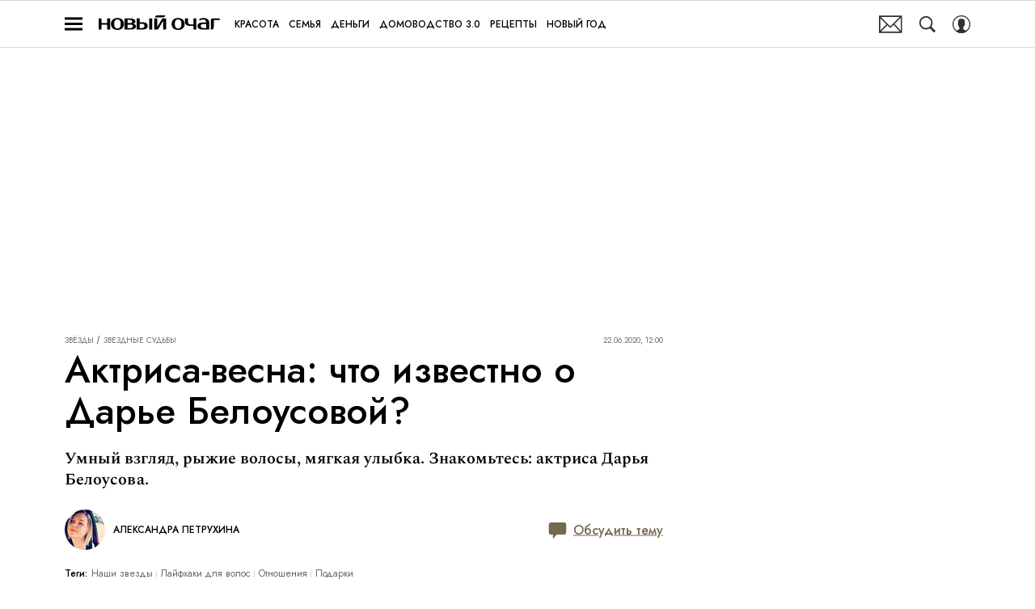

--- FILE ---
content_type: text/html; charset=utf-8
request_url: https://www.novochag.ru/stars/zvezdnye-istorii/teatralnyy-rebenok-i-zvezda-serialov-kto-takaya-darya-belousova/
body_size: 43755
content:
<!doctype html>
<html data-n-head-ssr lang="ru-RU" data-n-head="%7B%22lang%22:%7B%22ssr%22:%22ru-RU%22%7D%7D">
  <head>
    <script>window.__detected_adblock__=!0,window.yaContextCb=window.yaContextCb||[]</script>
    <meta data-n-head="ssr" charset="utf-8"><meta data-n-head="ssr" name="viewport" content="width=device-width, initial-scale=1, maximum-scale=1.0, user-scalable=no"><meta data-n-head="ssr" name="theme-color" content="#ff6847"><meta data-n-head="ssr" name="twitter:widgets:autoload" content="off"><meta data-n-head="ssr" name="publisher" content="«Новый очаг»"><meta data-n-head="ssr" data-hid="og:url" property="og:url" content="https://www.novochag.ru/stars/zvezdnye-istorii/teatralnyy-rebenok-i-zvezda-serialov-kto-takaya-darya-belousova/"><meta data-n-head="ssr" name="robots" content="max-snippet:-1, max-image-preview:large, max-video-preview:-1"><meta data-n-head="ssr" data-hid="og:title" property="og:title" content="Актриса-весна: что известно о Дарье Белоусовой?"><meta data-n-head="ssr" data-hid="twitter:title" property="twitter:title" content="Актриса-весна: что известно о Дарье Белоусовой?"><meta data-n-head="ssr" data-hid="article:author" name="article:author" content="Александра Петрухина"><meta data-n-head="ssr" data-hid="author" name="author" itemProp="author" content="Александра Петрухина"><meta data-n-head="ssr" data-hid="description" name="description" content="Семья Дарьи Белоусовой. Фильмы, в которых снималась Белоусова. Брак с Шамилем Хаматовым. Развод. Последний проект."><meta data-n-head="ssr" data-hid="og:type" property="og:type" content="article"><meta data-n-head="ssr" data-hid="og:description" property="og:description" content="Умный взгляд, рыжие волосы, мягкая улыбка. Знакомьтесь: актриса Дарья Белоусова."><meta data-n-head="ssr" data-hid="twitter:description" name="twitter:description" content="Умный взгляд, рыжие волосы, мягкая улыбка. Знакомьтесь: актриса Дарья Белоусова."><meta data-n-head="ssr" data-hid="og:image" property="og:image" content="https://images2.novochag.ru/upload/img_cache/f57/f57d8bfa576bed24f861555097e516c2_ce_1200x666x0x17_cropped_1200x628.jpg"><meta data-n-head="ssr" data-hid="twitter:image" name="twitter:image" content="https://images2.novochag.ru/upload/img_cache/f57/f57d8bfa576bed24f861555097e516c2_ce_1200x666x0x17_cropped_1200x628.jpg"><meta data-n-head="ssr" data-hid="twitter:card" name="twitter:card" content="summary_large_image"><title>Личная жизнь Дарьи Белоусовой</title><link data-n-head="ssr" rel="icon" type="image/png" href="/icon_novochag.png" data-hid="favicon"><link data-n-head="ssr" rel="apple-touch-icon" type="image/png" href="/icon_novochag.png" data-hid="favicon"><link data-n-head="ssr" rel="icon" type="image/x-icon" href="/favicon.ico?v2" media="(prefers-color-scheme: dark)" sizes="32x32" data-hid="favicon"><link data-n-head="ssr" rel="icon" type="image/x-icon" href="/favicon_white.ico?v2" media="(prefers-color-scheme: light)" sizes="32x32" data-hid="favicon"><link data-n-head="ssr" href="https://images2.novochag.ru/upload/img_cache/f57/f57d8bfa576bed24f861555097e516c2_ce_1157x800x42x0_cropped_510x340.webp" imagesrcset="https://images2.novochag.ru/upload/img_cache/f57/f57d8bfa576bed24f861555097e516c2_ce_1157x800x42x0_cropped_510x340.webp 1x, https://images2.novochag.ru/upload/img_cache/f57/f57d8bfa576bed24f861555097e516c2_ce_1157x800x42x0_cropped_1020x680.webp 2x" media="(max-width: 509.9px)" rel="preload" as="image" crossorigin="anonymous" fetchpriority="high"><link data-n-head="ssr" href="https://images2.novochag.ru/upload/img_cache/f57/f57d8bfa576bed24f861555097e516c2_ce_1157x800x42x0_cropped_666x444.webp" imagesrcset="https://images2.novochag.ru/upload/img_cache/f57/f57d8bfa576bed24f861555097e516c2_ce_1157x800x42x0_cropped_666x444.webp 1x, https://images2.novochag.ru/upload/img_cache/f57/f57d8bfa576bed24f861555097e516c2_ce_1157x800x42x0_cropped_1332x888.webp 2x" media="(min-width: 510px)" rel="preload" as="image" crossorigin="anonymous" fetchpriority="high"><link data-n-head="ssr" rel="preload" href="/_nuxt/font/rnCr-xNNww_2s0amA9M5knjsS_ul_0f3dd6a.woff2" as="font" type="font/woff2" crossorigin="anonymous" fetchpriority="high"><link data-n-head="ssr" rel="preload" href="/_nuxt/font/rnCr-xNNww_2s0amA9M5knjsS_ul_0f3dd6a.woff2" as="font" type="font/woff2" crossorigin="anonymous" fetchpriority="high"><link data-n-head="ssr" rel="preload" href="/_nuxt/font/rnCr-xNNww_2s0amA9M9knjsS_ulYHs_3f5f874.woff2" as="font" type="font/woff2" crossorigin="anonymous" fetchpriority="high"><link data-n-head="ssr" rel="preload" href="/_nuxt/font/6xKhdSpbNNCT-sWLCm7bLnwIcOM_8ad255d.woff2" as="font" type="font/woff2" crossorigin="anonymous" fetchpriority="high"><link data-n-head="ssr" rel="preload" href="/_nuxt/font/6xKhdSpbNNCT-sWPCm7bLnwI_059ea10.woff2" as="font" type="font/woff2" crossorigin="anonymous" fetchpriority="high"><link data-n-head="ssr" href="/_nuxt/webcache.js" rel="preload" as="script" fetchpriority="low"><link data-n-head="ssr" rel="preload" href="/_nuxt/font/92zatBhPNqw73oTd4jQmfxI_49b25da.woff2" as="font" type="font/woff2" crossorigin="anonymous" fetchpriority="high"><link data-n-head="ssr" rel="preload" href="/_nuxt/font/92zatBhPNqw73oDd4jQmfxIC7w_709b352.woff2" as="font" type="font/woff2" crossorigin="anonymous" fetchpriority="high"><link data-n-head="ssr" href="/_nuxt/img/logo-novochag-full_7dc40fc.svg" rel="preload" as="image"><link data-n-head="ssr" data-hid="canonical" rel="canonical" href="https://www.novochag.ru/stars/zvezdnye-istorii/teatralnyy-rebenok-i-zvezda-serialov-kto-takaya-darya-belousova/"><link data-n-head="ssr" data-hid="image_src" rel="image_src" href="https://images2.novochag.ru/upload/img_cache/f57/f57d8bfa576bed24f861555097e516c2_ce_1200x666x0x17_cropped_1200x628.jpg"><link data-n-head="ssr" data-hid="rss_all_news" rel="alternate" type="application/rss+xml" href="https://www.novochag.ru/rss/public-feed-all-news.xml" title="rss_all_news"><script data-n-head="ssr" src="/_nuxt/webcache.js"></script><script data-n-head="ssr" type="application/ld+json">{
  "@context": "https://schema.org",
  "@type": "BreadcrumbList",
  "itemListElement": [
    {
      "@type": "ListItem",
      "name": "✅Звёзды",
      "position": 1,
      "item": "https://www.novochag.ru/stars/"
    },
    {
      "@type": "ListItem",
      "name": "✅Звездные судьбы",
      "position": 2,
      "item": "https://www.novochag.ru/stars/zvezdnye-istorii/"
    }
  ]
}</script><script data-n-head="ssr" type="application/ld+json">{
  "@context": "https://schema.org",
  "@type": "Article",
  "url": "https://www.novochag.ru/stars/zvezdnye-istorii/teatralnyy-rebenok-i-zvezda-serialov-kto-takaya-darya-belousova/",
  "description": "Семья Дарьи Белоусовой. Фильмы, в которых снималась Белоусова. Брак с Шамилем Хаматовым. Развод. Последний проект.",
  "publisher": {
    "@type": "Organization",
    "@id": "https://www.novochag.ru/#publisher",
    "url": "https://www.novochag.ru/",
    "name": "novochag.ru",
    "legalName": "ООО «Фэшн Пресс»",
    "telephone": "+74952520999",
    "address": {
      "@type": "PostalAddress",
      "streetAddress": "вн.тер.г. муниципальный округ Донской, ш Варшавское, д. 9 стр. 1",
      "postalCode": "117105",
      "addressLocality": "Москва",
      "addressCountry": "RU"
    },
    "logo": {
      "@type": "ImageObject",
      "url": "https://www.novochag.ru/_nuxt/img/logo-novochag-full_7dc40fc.svg"
    }
  },
  "headline": "Актриса-весна: что известно о Дарье Белоусовой?",
  "mainEntityOfPage": {
    "@id": "https://www.novochag.ru/stars/zvezdnye-istorii/teatralnyy-rebenok-i-zvezda-serialov-kto-takaya-darya-belousova/",
    "@type": "WebPage"
  },
  "articleBody": "Даша – типичный театральный ребенок, выросший за кулисами Ленкома. Там работал ее папа Владимир Белоусов. Известно, что впервые Даша вышла на сцену именно этого театра. Ребенком ей доводилось играть с Александром Абдуловым, Людмилой Поргиной и Виктором Раковым. Ей было 12, когда папа ушел из жизни. Мать Дарьи, хореограф Мария Остапенко, не хотела, чтобы дочь продолжила его дело, зная, какой это тяжелый хлеб. Она постаралась сделать так, чтобы Даша обратила внимание и на другие виды искусства, а заметив, что дочь делает успехи на уроках биологии и химии, даже попыталась заинтересовать ее медициной. Однако после школы Белоусова без труда поступила в «Щепку», а окончив ее, попала в труппу «Современника». Подарки «Современника» Театральные подмостки принесли девушке не только самореализацию, но и первую серьезную любовь. Во время работы над спектаклем «Мурлин Мурло» Дарья сблизилась с актером Шамилем Хаматовым, младшим братом артистки Чулпан Хаматовой. В единственном интервью 2010 года она рассказала об их первом поцелуе, случившемся после премьеры того самого «Мурлин Мурло». Даша разоткровенничалась, объяснив, что до встречи с Шамилем считала, что вообще никогда не выйдет замуж. Но «Современник» сделал ей сразу два подарка. Сначала познакомил с Хаматовым, а потом и подарил само торжество. Актеры родного театра закатили молодым роскошный веселый капустник, на котором невеста блистала в платье в ретро-стиле. Посаженными отцом и матерью для новоиспеченных супругов стали Игорь Кваша и Галина Волчек. Известно также, что пара играла две свадьбы. Одну – в Москве, вторую в Казани, откуда родом жених. Развод О том, каким был брак артистов, неизвестно. Ведь ни Даша, ни Шамиль о личной жизни распространяться не любят. Детей у супругов не было, а спустя восемь лет брака они приняли решение расстаться. Известно, что Белоусова со всей семьей Хаматовых сохранила хорошие отношения. После развода ее бывший супруг женился и стал папой, актриса же замужем больше не была. Сладкая жизнь Зато все это время Даша продолжала актерскую карьеру. Впервые на киноплощадку она вышла в 7 лет, сыграв одну из эпизодических ролей в экранизации «Повестей Белкина». Еще несколько небольших ролей у нее было в студенчестве, а сразу после – «Глянец» Андрея Кончаловского, где, впрочем, роль тоже была не главной. Зритель влюбился в Белоусову после второго сезона «Сладкой жизни», где актриса сыграла одну из самых элегантных и сексуальных героинь. Евгения Мишина, которую воплотила Даша, была безответно влюблена в своего одноклассника и одного из главных героев сериала. Девушка достигла больших успехов в карьере, забывая о своей личной жизни потому, что в сердце у нее был только он. Однако этой любовной истории не суждено было случиться. Легко влилась Образ такой уверенной в себе бизнес-вумен, которая, впрочем, как девчонка влюблена в бывшего одноклассника, дался Белоусовой легко. Миниатюрная фигура, благородная бледность, деловые костюмы в стиле минимализма, и вот перед нами самая красивая и самая тонкая героиня сериала. Известно, что актриса влилась в сериал быстро и безболезненно, несмотря на то, что пришла в уже сработанную в первом сезоне команду. Свою Мишину она наделила чертами, которых и не было в сценарии, за что получила одобрение режиссера. Слабоумный мальчик Впрочем, Даше интересные самые разные роли. Известно, что она не берется за проекты, которые ее не зацепили. Например, женщина немало удивила поклонников, сыграв слабоумного мальчишку Фалалея в спектакле по Достоевскому «Село Степанчиково и его обитатели». Ad Libitum Несмотря на развод, с бывшим мужем Белоусова общается. Год назад они завершили совместную работу над картиной Ad Libitum. В фильме актеру предстояло снова влюбиться в Дашу – по сюжету в нее все влюбляются. Однако не надо думать, что бывшие супруги снялись в ромкоме. В сентябре 2019-го Ad Libitum режиссера Полины Ольденбург взял премию «Амурская осень», а на 2020 год была назначена дата выхода в прокат. Однако в ход событий вмешалась пандемия. Читайте также: «Мир, дружба, жвачка». Кто такой Егор Губарев, самый снимаемый подросток? [https://yandex.ru/turbo?text=https%3A%2F%2Fwww.novochag.ru%2Fstars%2Fzvezdnye-istorii%2Fegor-gubarev-i-ego-mir-druzhba-zhvachka-interesnye-fakt-iz-zhizni-molodoj-zvezdy%2F&utm_source=aab&platform=desktop] Серьезные отношения несерьезного человека. Иван Ургант и его любовь [https://yandex.ru/turbo?text=https%3A%2F%2Fwww.novochag.ru%2Fstars%2Fzvezdnye-istorii%2Fsereznye-otnosheniya-nesereznogo-cheloveka-ivan-urgant-i-ego-lyubimye-zhenshchiny%2F&utm_source=aab&platform=desktop]",
  "image": [
    {
      "@type": "ImageObject",
      "url": "https://images2.novochag.ru/upload/img_cache/f57/f57d8bfa576bed24f861555097e516c2_ce_1157x800x42x0.jpg",
      "width": 1157,
      "height": 800,
      "description": "Актриса-весна: что известно о Дарье Белоусовой?"
    },
    {
      "@type": "ImageObject",
      "representativeOfPage": true,
      "url": "https://images2.novochag.ru/upload/img_cache/a90/a90678e5561618917e3142bdf3201589_cropped_666x444.jpg",
      "width": 666,
      "height": 444,
      "description": "Шамиль Хаматов, Дарья Белоусова"
    },
    {
      "@type": "ImageObject",
      "representativeOfPage": true,
      "url": "https://images2.novochag.ru/upload/img_cache/89e/89e026e5aa6171c6b5776198d42cacb3_cropped_666x999.jpg",
      "width": 666,
      "height": 999,
      "description": "Дарья Белоусова"
    },
    {
      "@type": "ImageObject",
      "representativeOfPage": true,
      "url": "https://images2.novochag.ru/upload/img_cache/ca9/ca935a47562ccc32aaef72699786b066_cropped_666x1005.jpg",
      "width": 666,
      "height": 1005,
      "description": "Шамиль Хаматов, Дарья Белоусова"
    },
    {
      "@type": "ImageObject",
      "representativeOfPage": true,
      "url": "https://images2.novochag.ru/upload/img_cache/6c2/6c23a2a5697348be3504c30972ee594d_cropped_666x999.jpg",
      "width": 666,
      "height": 999,
      "description": "Дарья Белоусова"
    },
    {
      "@type": "ImageObject",
      "representativeOfPage": true,
      "url": "https://images2.novochag.ru/upload/img_cache/059/059e9e5dfe787467b4a7a94618af7926_cropped_666x1002.jpg",
      "width": 666,
      "height": 1002,
      "description": "Дарья Белоусова, Василий Мищенко"
    },
    {
      "@type": "ImageObject",
      "representativeOfPage": true,
      "url": "https://images2.novochag.ru/upload/img_cache/ae5/ae594ce052414343535ef9bc858986a1_cropped_666x444.jpg",
      "width": 666,
      "height": 444,
      "description": "Александр Хованский, Дарья Белоусова, Виктория Романенко, Галина Волчек"
    }
  ],
  "thumbnailUrl": "https://images2.novochag.ru/upload/img_cache/f57/f57d8bfa576bed24f861555097e516c2_ce_1157x800x42x0.jpg",
  "articleSection": "https://www.novochag.ru/stars/zvezdnye-istorii/",
  "datePublished": "2020-06-22T12:00:00+03:00",
  "author": [
    {
      "@type": "Person",
      "name": "Александра Петрухина",
      "image": "https://images2.novochag.ru/upload/img_cache/e3a/e3aaead0bc13def69389a4323003d994_ce_960x960x0x0_cropped_50x50.jpg",
      "url": "https://www.novochag.ru/author/aleksandra-petruhina/"
    }
  ],
  "wordCount": 621,
  "commentCount": 0
}</script><style data-vue-ssr-id="63e2dbec:0 6ae00360:0 06ca71f7:0 253fa016:0 3387ef74:0 290a1c5e:0 d7f2144c:0 7cb6c1dc:0 4ea630dc:0 70ae833d:0 ba490700:0 f9e3153e:0 68dd7e32:0 e8a07e6e:0 5e17058e:0 ef850d68:0 f0bdf13a:0 0939b966:0 d340ab38:0 d340ab38:1 68671d76:0 0ccfa9ef:0 5f554d56:0 05f05a97:0 121dc5ce:0 d0b725b6:0 22cebc52:0 78eda358:0 02b3e6f6:0 653adfd0:0 513ad399:0 60e6e698:0 1384386f:0 58df6ebf:0 1b7717ae:0 ae5a71e2:0 e7ce6950:0 a54211ce:0 e98cf298:0 24e2943e:0 55e88ced:0 589c11a9:0 1d16ba75:0 f1a19f1c:0 1766410a:0 2b33fa5c:0 2d9f2fb4:0 191f7bbd:0 2b6bcf25:0 233663bc:0 6e0d9b28:0 3e9292bf:0 4783dfb8:0 3381505b:0">@font-face{font-family:"swiper-icons";font-style:normal;font-weight:400;src:url("data:application/font-woff;charset=utf-8;base64, [base64]//wADZ2x5ZgAAAywAAADMAAAD2MHtryVoZWFkAAABbAAAADAAAAA2E2+eoWhoZWEAAAGcAAAAHwAAACQC9gDzaG10eAAAAigAAAAZAAAArgJkABFsb2NhAAAC0AAAAFoAAABaFQAUGG1heHAAAAG8AAAAHwAAACAAcABAbmFtZQAAA/gAAAE5AAACXvFdBwlwb3N0AAAFNAAAAGIAAACE5s74hXjaY2BkYGAAYpf5Hu/j+W2+MnAzMYDAzaX6QjD6/4//Bxj5GA8AuRwMYGkAPywL13jaY2BkYGA88P8Agx4j+/8fQDYfA1AEBWgDAIB2BOoAeNpjYGRgYNBh4GdgYgABEMnIABJzYNADCQAACWgAsQB42mNgYfzCOIGBlYGB0YcxjYGBwR1Kf2WQZGhhYGBiYGVmgAFGBiQQkOaawtDAoMBQxXjg/wEGPcYDDA4wNUA2CCgwsAAAO4EL6gAAeNpj2M0gyAACqxgGNWBkZ2D4/wMA+xkDdgAAAHjaY2BgYGaAYBkGRgYQiAHyGMF8FgYHIM3DwMHABGQrMOgyWDLEM1T9/w8UBfEMgLzE////P/5//f/V/xv+r4eaAAeMbAxwIUYmIMHEgKYAYjUcsDAwsLKxc3BycfPw8jEQA/[base64]/uznmfPFBNODM2K7MTQ45YEAZqGP81AmGGcF3iPqOop0r1SPTaTbVkfUe4HXj97wYE+yNwWYxwWu4v1ugWHgo3S1XdZEVqWM7ET0cfnLGxWfkgR42o2PvWrDMBSFj/IHLaF0zKjRgdiVMwScNRAoWUoH78Y2icB/yIY09An6AH2Bdu/UB+yxopYshQiEvnvu0dURgDt8QeC8PDw7Fpji3fEA4z/PEJ6YOB5hKh4dj3EvXhxPqH/SKUY3rJ7srZ4FZnh1PMAtPhwP6fl2PMJMPDgeQ4rY8YT6Gzao0eAEA409DuggmTnFnOcSCiEiLMgxCiTI6Cq5DZUd3Qmp10vO0LaLTd2cjN4fOumlc7lUYbSQcZFkutRG7g6JKZKy0RmdLY680CDnEJ+UMkpFFe1RN7nxdVpXrC4aTtnaurOnYercZg2YVmLN/d/gczfEimrE/fs/bOuq29Zmn8tloORaXgZgGa78yO9/cnXm2BpaGvq25Dv9S4E9+5SIc9PqupJKhYFSSl47+Qcr1mYNAAAAeNptw0cKwkAAAMDZJA8Q7OUJvkLsPfZ6zFVERPy8qHh2YER+3i/BP83vIBLLySsoKimrqKqpa2hp6+jq6RsYGhmbmJqZSy0sraxtbO3sHRydnEMU4uR6yx7JJXveP7WrDycAAAAAAAH//wACeNpjYGRgYOABYhkgZgJCZgZNBkYGLQZtIJsFLMYAAAw3ALgAeNolizEKgDAQBCchRbC2sFER0YD6qVQiBCv/H9ezGI6Z5XBAw8CBK/m5iQQVauVbXLnOrMZv2oLdKFa8Pjuru2hJzGabmOSLzNMzvutpB3N42mNgZGBg4GKQYzBhYMxJLMlj4GBgAYow/P/PAJJhLM6sSoWKfWCAAwDAjgbRAAB42mNgYGBkAIIbCZo5IPrmUn0hGA0AO8EFTQAA") format("woff")}:root{--swiper-theme-color:#007aff}.swiper-container{list-style:none;margin-left:auto;margin-right:auto;overflow:hidden;padding:0;position:relative;z-index:1}.swiper-container-vertical>.swiper-wrapper{flex-direction:column}.swiper-wrapper{box-sizing:initial;display:flex;height:100%;position:relative;transition-property:transform;width:100%;z-index:1}.swiper-container-android .swiper-slide,.swiper-wrapper{transform:translateZ(0)}.swiper-container-multirow>.swiper-wrapper{flex-wrap:wrap}.swiper-container-multirow-column>.swiper-wrapper{flex-direction:column;flex-wrap:wrap}.swiper-container-free-mode>.swiper-wrapper{margin:0 auto;transition-timing-function:ease-out}.swiper-slide{flex-shrink:0;height:100%;position:relative;transition-property:transform;width:100%}.swiper-slide-invisible-blank{visibility:hidden}.swiper-container-autoheight,.swiper-container-autoheight .swiper-slide{height:auto}.swiper-container-autoheight .swiper-wrapper{align-items:flex-start;transition-property:transform,height}.swiper-container-3d{perspective:1200px}.swiper-container-3d .swiper-cube-shadow,.swiper-container-3d .swiper-slide,.swiper-container-3d .swiper-slide-shadow-bottom,.swiper-container-3d .swiper-slide-shadow-left,.swiper-container-3d .swiper-slide-shadow-right,.swiper-container-3d .swiper-slide-shadow-top,.swiper-container-3d .swiper-wrapper{transform-style:preserve-3d}.swiper-container-3d .swiper-slide-shadow-bottom,.swiper-container-3d .swiper-slide-shadow-left,.swiper-container-3d .swiper-slide-shadow-right,.swiper-container-3d .swiper-slide-shadow-top{height:100%;left:0;pointer-events:none;position:absolute;top:0;width:100%;z-index:10}.swiper-container-3d .swiper-slide-shadow-left{background-image:linear-gradient(270deg,rgba(0,0,0,.5),transparent)}.swiper-container-3d .swiper-slide-shadow-right{background-image:linear-gradient(90deg,rgba(0,0,0,.5),transparent)}.swiper-container-3d .swiper-slide-shadow-top{background-image:linear-gradient(0deg,rgba(0,0,0,.5),transparent)}.swiper-container-3d .swiper-slide-shadow-bottom{background-image:linear-gradient(180deg,rgba(0,0,0,.5),transparent)}.swiper-container-css-mode>.swiper-wrapper{overflow:auto;scrollbar-width:none;-ms-overflow-style:none}.swiper-container-css-mode>.swiper-wrapper::-webkit-scrollbar{display:none}.swiper-container-css-mode>.swiper-wrapper>.swiper-slide{scroll-snap-align:start start}.swiper-container-horizontal.swiper-container-css-mode>.swiper-wrapper{scroll-snap-type:x mandatory}.swiper-container-vertical.swiper-container-css-mode>.swiper-wrapper{scroll-snap-type:y mandatory}:root{--swiper-navigation-size:44px}.swiper-button-next,.swiper-button-prev{align-items:center;color:#007aff;color:var(--swiper-navigation-color,var(--swiper-theme-color));cursor:pointer;display:flex;height:44px;height:var(--swiper-navigation-size);justify-content:center;margin-top:-22px;margin-top:calc(var(--swiper-navigation-size)*-1/2);position:absolute;top:50%;width:27px;width:calc(var(--swiper-navigation-size)/44*27);z-index:10}.swiper-button-next.swiper-button-disabled,.swiper-button-prev.swiper-button-disabled{cursor:auto;opacity:.35;pointer-events:none}.swiper-button-next:after,.swiper-button-prev:after{font-family:swiper-icons;font-size:44px;font-size:var(--swiper-navigation-size);font-variant:normal;letter-spacing:0;line-height:1;text-transform:none!important;text-transform:none}.swiper-button-prev,.swiper-container-rtl .swiper-button-next{left:10px;right:auto}.swiper-button-prev:after,.swiper-container-rtl .swiper-button-next:after{content:"prev"}.swiper-button-next,.swiper-container-rtl .swiper-button-prev{left:auto;right:10px}.swiper-button-next:after,.swiper-container-rtl .swiper-button-prev:after{content:"next"}.swiper-button-next.swiper-button-white,.swiper-button-prev.swiper-button-white{--swiper-navigation-color:#fff}.swiper-button-next.swiper-button-black,.swiper-button-prev.swiper-button-black{--swiper-navigation-color:#000}.swiper-button-lock{display:none}.swiper-pagination{position:absolute;text-align:center;transform:translateZ(0);transition:opacity .3s;z-index:10}.swiper-pagination.swiper-pagination-hidden{opacity:0}.swiper-container-horizontal>.swiper-pagination-bullets,.swiper-pagination-custom,.swiper-pagination-fraction{bottom:10px;left:0;width:100%}.swiper-pagination-bullets-dynamic{font-size:0;overflow:hidden}.swiper-pagination-bullets-dynamic .swiper-pagination-bullet{position:relative;transform:scale(.33)}.swiper-pagination-bullets-dynamic .swiper-pagination-bullet-active,.swiper-pagination-bullets-dynamic .swiper-pagination-bullet-active-main{transform:scale(1)}.swiper-pagination-bullets-dynamic .swiper-pagination-bullet-active-prev{transform:scale(.66)}.swiper-pagination-bullets-dynamic .swiper-pagination-bullet-active-prev-prev{transform:scale(.33)}.swiper-pagination-bullets-dynamic .swiper-pagination-bullet-active-next{transform:scale(.66)}.swiper-pagination-bullets-dynamic .swiper-pagination-bullet-active-next-next{transform:scale(.33)}.swiper-pagination-bullet{background:#000;border-radius:100%;display:inline-block;height:8px;opacity:.2;width:8px}button.swiper-pagination-bullet{-webkit-appearance:none;-moz-appearance:none;appearance:none;border:none;box-shadow:none;margin:0;padding:0}.swiper-pagination-clickable .swiper-pagination-bullet{cursor:pointer}.swiper-pagination-bullet-active{background:#007aff;background:var(--swiper-pagination-color,var(--swiper-theme-color));opacity:1}.swiper-container-vertical>.swiper-pagination-bullets{right:10px;top:50%;transform:translate3d(0,-50%,0)}.swiper-container-vertical>.swiper-pagination-bullets .swiper-pagination-bullet{display:block;margin:6px 0}.swiper-container-vertical>.swiper-pagination-bullets.swiper-pagination-bullets-dynamic{top:50%;transform:translateY(-50%);width:8px}.swiper-container-vertical>.swiper-pagination-bullets.swiper-pagination-bullets-dynamic .swiper-pagination-bullet{display:inline-block;transition:transform .2s,top .2s}.swiper-container-horizontal>.swiper-pagination-bullets .swiper-pagination-bullet{margin:0 4px}.swiper-container-horizontal>.swiper-pagination-bullets.swiper-pagination-bullets-dynamic{left:50%;transform:translateX(-50%);white-space:nowrap}.swiper-container-horizontal>.swiper-pagination-bullets.swiper-pagination-bullets-dynamic .swiper-pagination-bullet{transition:transform .2s,left .2s}.swiper-container-horizontal.swiper-container-rtl>.swiper-pagination-bullets-dynamic .swiper-pagination-bullet{transition:transform .2s,right .2s}.swiper-pagination-progressbar{background:rgba(0,0,0,.25);position:absolute}.swiper-pagination-progressbar .swiper-pagination-progressbar-fill{background:#007aff;background:var(--swiper-pagination-color,var(--swiper-theme-color));height:100%;left:0;position:absolute;top:0;transform:scale(0);transform-origin:left top;width:100%}.swiper-container-rtl .swiper-pagination-progressbar .swiper-pagination-progressbar-fill{transform-origin:right top}.swiper-container-horizontal>.swiper-pagination-progressbar,.swiper-container-vertical>.swiper-pagination-progressbar.swiper-pagination-progressbar-opposite{height:4px;left:0;top:0;width:100%}.swiper-container-horizontal>.swiper-pagination-progressbar.swiper-pagination-progressbar-opposite,.swiper-container-vertical>.swiper-pagination-progressbar{height:100%;left:0;top:0;width:4px}.swiper-pagination-white{--swiper-pagination-color:#fff}.swiper-pagination-black{--swiper-pagination-color:#000}.swiper-pagination-lock{display:none}.swiper-scrollbar{background:rgba(0,0,0,.1);border-radius:10px;position:relative;-ms-touch-action:none}.swiper-container-horizontal>.swiper-scrollbar{bottom:3px;height:5px;left:1%;position:absolute;width:98%;z-index:50}.swiper-container-vertical>.swiper-scrollbar{height:98%;position:absolute;right:3px;top:1%;width:5px;z-index:50}.swiper-scrollbar-drag{background:rgba(0,0,0,.5);border-radius:10px;height:100%;left:0;position:relative;top:0;width:100%}.swiper-scrollbar-cursor-drag{cursor:move}.swiper-scrollbar-lock{display:none}.swiper-zoom-container{align-items:center;display:flex;height:100%;justify-content:center;text-align:center;width:100%}.swiper-zoom-container>canvas,.swiper-zoom-container>img,.swiper-zoom-container>svg{max-height:100%;max-width:100%;object-fit:contain}.swiper-slide-zoomed{cursor:move}.swiper-lazy-preloader{animation:swiper-preloader-spin 1s linear infinite;border:4px solid #007aff;border:4px solid var(--swiper-preloader-color,var(--swiper-theme-color));border-radius:50%;border-top:4px solid transparent;box-sizing:border-box;height:42px;left:50%;margin-left:-21px;margin-top:-21px;position:absolute;top:50%;transform-origin:50%;width:42px;z-index:10}.swiper-lazy-preloader-white{--swiper-preloader-color:#fff}.swiper-lazy-preloader-black{--swiper-preloader-color:#000}@keyframes swiper-preloader-spin{to{transform:rotate(1turn)}}.swiper-container .swiper-notification{left:0;opacity:0;pointer-events:none;position:absolute;top:0;z-index:-1000}.swiper-container-fade.swiper-container-free-mode .swiper-slide{transition-timing-function:ease-out}.swiper-container-fade .swiper-slide{pointer-events:none;transition-property:opacity}.swiper-container-fade .swiper-slide .swiper-slide{pointer-events:none}.swiper-container-fade .swiper-slide-active,.swiper-container-fade .swiper-slide-active .swiper-slide-active{pointer-events:auto}.swiper-container-cube{overflow:visible}.swiper-container-cube .swiper-slide{-webkit-backface-visibility:hidden;backface-visibility:hidden;height:100%;pointer-events:none;transform-origin:0 0;visibility:hidden;width:100%;z-index:1}.swiper-container-cube .swiper-slide .swiper-slide{pointer-events:none}.swiper-container-cube.swiper-container-rtl .swiper-slide{transform-origin:100% 0}.swiper-container-cube .swiper-slide-active,.swiper-container-cube .swiper-slide-active .swiper-slide-active{pointer-events:auto}.swiper-container-cube .swiper-slide-active,.swiper-container-cube .swiper-slide-next,.swiper-container-cube .swiper-slide-next+.swiper-slide,.swiper-container-cube .swiper-slide-prev{pointer-events:auto;visibility:visible}.swiper-container-cube .swiper-slide-shadow-bottom,.swiper-container-cube .swiper-slide-shadow-left,.swiper-container-cube .swiper-slide-shadow-right,.swiper-container-cube .swiper-slide-shadow-top{-webkit-backface-visibility:hidden;backface-visibility:hidden;z-index:0}.swiper-container-cube .swiper-cube-shadow{background:#000;bottom:0;-webkit-filter:blur(50px);filter:blur(50px);height:100%;left:0;opacity:.6;position:absolute;width:100%;z-index:0}.swiper-container-flip{overflow:visible}.swiper-container-flip .swiper-slide{-webkit-backface-visibility:hidden;backface-visibility:hidden;pointer-events:none;z-index:1}.swiper-container-flip .swiper-slide .swiper-slide{pointer-events:none}.swiper-container-flip .swiper-slide-active,.swiper-container-flip .swiper-slide-active .swiper-slide-active{pointer-events:auto}.swiper-container-flip .swiper-slide-shadow-bottom,.swiper-container-flip .swiper-slide-shadow-left,.swiper-container-flip .swiper-slide-shadow-right,.swiper-container-flip .swiper-slide-shadow-top{-webkit-backface-visibility:hidden;backface-visibility:hidden;z-index:0}
.app-loader[data-v-2c735fc1]{background-color:#000;height:5px;left:0;pointer-events:none;position:fixed;top:0;transform:scaleX(0);transform-origin:left center;width:100%;z-index:10}.app-loader_loading[data-v-2c735fc1]{transition:transform 3s ease-out}.app-loader_loaded[data-v-2c735fc1]{transition:transform .5s ease-out}.app-loader_loading[data-v-2c735fc1]{transform:scaleX(.8)}.app-loader_loaded[data-v-2c735fc1]{transform:scaleX(1)}
.app-loader[data-v-2c735fc1]{background-color:#ff7456}
*{box-sizing:border-box;margin:0;padding:0}
.article-detail__desc h2,.content__text h2,h1,h2,h3,h4,h5,h6{font-family:"IM-Jost",sans-serif}@font-face{font-display:swap;font-family:"Open Sans";font-stretch:100%;font-style:normal;font-weight:400;src:url(/_nuxt/font/memSYaGs126MiZpBA-UvWbX2vVnXBbObj2OVZyOOSr4dVJWUgsjZ0B4taVQUwaEQbjB_mQ_8e6eb9a.woff) format("woff");unicode-range:u+0460-052f,u+1c80-1c88,u+20b4,u+2de0-2dff,u+a640-a69f,u+fe2e-fe2f}@font-face{font-display:swap;font-family:"Open Sans";font-stretch:100%;font-style:normal;font-weight:400;src:url(/_nuxt/font/memSYaGs126MiZpBA-UvWbX2vVnXBbObj2OVZyOOSr4dVJWUgsjZ0B4kaVQUwaEQbjB_mQ_de6d70f.woff) format("woff");unicode-range:u+0400-045f,u+0490-0491,u+04b0-04b1,u+2116}@font-face{font-display:swap;font-family:"Open Sans";font-stretch:100%;font-style:normal;font-weight:400;src:url(/_nuxt/font/memSYaGs126MiZpBA-UvWbX2vVnXBbObj2OVZyOOSr4dVJWUgsjZ0B4saVQUwaEQbjB_mQ_0403a19.woff) format("woff");unicode-range:u+1f??}@font-face{font-display:swap;font-family:"Open Sans";font-stretch:100%;font-style:normal;font-weight:400;src:url(/_nuxt/font/memSYaGs126MiZpBA-UvWbX2vVnXBbObj2OVZyOOSr4dVJWUgsjZ0B4jaVQUwaEQbjB_mQ_2de5ef4.woff) format("woff");unicode-range:u+0370-03ff}@font-face{font-display:swap;font-family:"Open Sans";font-stretch:100%;font-style:normal;font-weight:400;src:url(/_nuxt/font/memSYaGs126MiZpBA-UvWbX2vVnXBbObj2OVZyOOSr4dVJWUgsjZ0B4iaVQUwaEQbjB_mQ_662226e.woff) format("woff");unicode-range:u+0590-05ff,u+200c-2010,u+20aa,u+25cc,u+fb1d-fb4f}@font-face{font-display:swap;font-family:"Open Sans";font-stretch:100%;font-style:normal;font-weight:400;src:url(/_nuxt/font/memSYaGs126MiZpBA-UvWbX2vVnXBbObj2OVZyOOSr4dVJWUgsjZ0B4vaVQUwaEQbjB_mQ_87ffc53.woff) format("woff");unicode-range:u+0102-0103,u+0110-0111,u+0128-0129,u+0168-0169,u+01a0-01a1,u+01af-01b0,u+1ea0-1ef9,u+20ab}@font-face{font-display:swap;font-family:"Open Sans";font-stretch:100%;font-style:normal;font-weight:400;src:url(/_nuxt/font/memSYaGs126MiZpBA-UvWbX2vVnXBbObj2OVZyOOSr4dVJWUgsjZ0B4uaVQUwaEQbjB_mQ_556c2cb.woff) format("woff");unicode-range:u+0100-024f,u+0259,u+1e??,u+2020,u+20a0-20ab,u+20ad-20cf,u+2113,u+2c60-2c7f,u+a720-a7ff}@font-face{font-display:swap;font-family:"Open Sans";font-stretch:100%;font-style:normal;font-weight:400;src:url(/_nuxt/font/memSYaGs126MiZpBA-UvWbX2vVnXBbObj2OVZyOOSr4dVJWUgsjZ0B4gaVQUwaEQbjA_ffe2f0c.woff) format("woff");unicode-range:u+00??,u+0131,u+0152-0153,u+02bb-02bc,u+02c6,u+02da,u+02dc,u+2000-206f,u+2074,u+20ac,u+2122,u+2191,u+2193,u+2212,u+2215,u+feff,u+fffd}.sp-sber-2030{--sp-headline-0-family:"IBM Plex Mono",sans-serif;--sp-headline-0-size:20px;--sp-headline-0-weight:400;--sp-headline-0-style:normal;--sp-headline-1-family:"Oswald",sans-serif;--sp-headline-1-size:38px;--sp-headline-1-weight:700;--sp-headline-1-style:normal;--sp-headline-1-line-height:115%;--sp-headline-2-family:"Oswald",sans-serif;--sp-headline-2-size:32px;--sp-headline-2-weight:700;--sp-headline-2-style:normal;--sp-headline-2-letter-spacing:0.2px;--sp-headline-2-line-height:100%;--sp-headline-3-family:"Oswald",sans-serif;--sp-headline-3-size:28px;--sp-headline-3-weight:700;--sp-headline-3-style:normal;--sp-headline-3-line-height:125%;--sp-headline-4-family:"Oswald",sans-serif;--sp-headline-4-size:18px;--sp-headline-4-weight:600;--sp-headline-4-style:normal;--sp-headline-4-line-height:132%;--sp-headline-5-family:"Oswald",sans-serif;--sp-headline-5-size:12px;--sp-headline-5-weight:600;--sp-headline-5-style:normal;--sp-headline-5-line-height:125%;--sp-text-1-family:"IBM Plex Mono",sans-serif;--sp-text-1-size:14px;--sp-text-1-weight:400;--sp-text-1-style:normal;--sp-text-1-letter-spacing:0.5px;--sp-text-2-family:"IBM Plex Mono",sans-serif;--sp-text-2-size:13px;--sp-text-2-weight:400;--sp-text-2-style:normal;--sp-text-2-line-height:118%;--sp-text-3-family:"Raleway";--sp-text-3-size:12px;--sp-text-3-weight:400;--sp-text-3-style:normal;--sp-text-3-line-height:125%;--sp-description-1-family:"Montserrat";--sp-description-1-size:16px;--sp-description-1-weight:400;--sp-description-1-style:normal;--sp-description-1-line-height:120%;--sp-description-2-family:"IBM Plex Mono",sans-serif;--sp-description-2-size:11px;--sp-description-2-weight:400;--sp-description-2-style:normal;--sp-description-2-letter-spacing:0.5px;--sp-description-3-family:"IBM Plex Mono",sans-serif;--sp-description-3-size:11px;--sp-description-3-weight:600;--sp-description-3-style:normal;--sp-description-3-letter-spacing:0.5px;--sp-tag-family:"Montserrat";--sp-tag-size:12px;--sp-tag-weight:700;--sp-tag-style:normal;--sp-tag-letter-spacing:0.5px;--sp-speed-family:"IBM Plex Mono",sans-serif;--sp-speed-size:32px;--sp-speed-weight:700;--sp-speed-style:normal;--sp-speed-line-height:120%;--sp-loader-text-family:"Public Pixel";--sp-loader-text-size:8px;--sp-loader-text-weight:400;--sp-loader-text-style:normal;--sp-button-text-family:"IBM Plex Mono",sans-serif;--sp-button-text-size:14px;--sp-button-text-weight:700;--sp-button-text-style:normal;--sp-button-text-letter-spacing:0.7px;--sp-speed-1-2-family:"IBM Plex Mono",sans-serif;--sp-speed-1-2-size:23px;--sp-speed-1-2-weight:700;--sp-speed-1-2-style:normal;--sp-speed-1-2-line-height:120%;--sp-speed-1-3-family:"IBM Plex Mono",sans-serif;--sp-speed-1-3-size:12px;--sp-speed-1-3-weight:700;--sp-speed-1-3-style:normal;--sp-speed-1-3-line-height:120%;--sp-text-2-2-size:17px;--sp-text-2-2-line-height:118%;--sp-text-2-2-family:"IBM Plex Mono",sans-serif;--sp-text-2-2-size:11px;--sp-text-2-2-weight:400;--sp-text-2-2-style:normal;--sp-text-2-2-line-height:130%;--sp-text-1-1-paragraph-spacing-10-family:"IBM Plex Mono",sans-serif;--sp-text-1-1-paragraph-spacing-10-size:14px;--sp-text-1-1-paragraph-spacing-10-weight:400;--sp-text-1-1-paragraph-spacing-10-style:normal;--sp-text-1-1-paragraph-spacing-10-letter-spacing:0.5px;--sp-black:#000;--sp-grey-grafit:#171717;--sp-grey:#222;--sp-blue-gray:#323941;--sp-grey-dark:#383838;--sp-grey-middle:#676767;--sp-grey-light:grey;--sp-grey-main-menu:#c7c7c7;--sp-white:#f2f2f2;--sp-blue-indigo:#66f;--sp-purple:#9747ff;--sp-neon-green:#39f2ae;--sp-yellow:#ffc700;--sp-gradient-1-stop-1-color:#00ff8b;--sp-gradient-1-stop-1-position:0%;--sp-gradient-1-stop-2-color:#66f;--sp-gradient-1-stop-2-position:100%;--sp-gradient-2-stop-1-color:#00ff8b;--sp-gradient-2-stop-1-position:0%;--sp-gradient-2-stop-2-color:#66f;--sp-gradient-2-stop-2-position:100%;--sp-gradient-3-stop-1-color:#00ff8b;--sp-gradient-3-stop-1-position:0%;--sp-gradient-3-stop-2-color:#66f;--sp-gradient-3-stop-2-position:100%;--sp-time-line-1-stop-1-color:#b8baff;--sp-time-line-1-stop-1-position:0%;--sp-time-line-1-stop-2-color:#f2df39;--sp-time-line-1-stop-2-position:100%;--sp-time-line-2-stop-1-color:#b8baff;--sp-time-line-2-stop-1-position:39%;--sp-time-line-2-stop-2-color:#00ff8b;--sp-time-line-2-stop-2-position:100%;--sp-time-line-3-stop-1-color:#b8baff;--sp-time-line-3-stop-1-position:0%;--sp-time-line-3-stop-2-color:#66f;--sp-time-line-3-stop-2-position:100%}@keyframes spinner{0%{transform:rotate(0deg)}to{transform:rotate(1turn)}}@keyframes pulse{0%{opacity:1}50%{opacity:.3}to{opacity:1}}.d-flex{display:flex}.align-center{align-items:center}.justify-center{justify-content:center}.text-center{text-align:center}.text-break{word-wrap:break-word;word-break:break-word}.text-uppercase{text-transform:uppercase}a{color:inherit}.content-overlap-modal-showed{overflow:hidden}.cursor-pointer{cursor:pointer}:root{--navbar-z-index:100;--modal-z-index:9999;--navbar-height:57px;--awards-navbar-height:56px;--content-width:calc(100% - 20px);--main-content-bg-color:#fff}@media only screen and (min-width:650px){:root{--awards-navbar-height:66px;--content-width:600px}}@media only screen and (min-width:768px){:root{--content-width:650px}}@media only screen and (min-width:940px){:root{--content-width:900px}}@media only screen and (min-width:1200px){:root{--awards-navbar-height:76px;--content-width:1120px}}[hidden]{display:none!important}*{-webkit-overflow-scrolling:touch;-webkit-print-color-adjust:exact}*,:after,:before{box-sizing:border-box}.mx-auto{margin-left:auto;margin-right:auto}.nuxt-progress{transition:width .5s ease-out,opacity .3s ease-in-out!important}.email-subscribe-all-page .main-content,.email-subscribe-confirm-page .main-content,.error-page-404 .main-content{background:none}.email-subscribe-all-page,.email-subscribe-confirm-page{background-position:top;background-repeat:no-repeat;background-size:cover}.mt30{margin-top:30px}.mt20{margin-top:20px}.cols{display:grid}.cols.--middle{grid-template-columns:100%}@media only screen and (min-width:940px){.cols.--middle{grid-column-gap:30px;grid-template-columns:calc(100% - 350px) 320px}}@media only screen and (min-width:1152px){.cols.--middle{grid-column-gap:60px;grid-template-columns:calc(100% - 380px) 320px}}.cols.--full{grid-template-columns:minmax(100%,1fr)}.cols.--default{grid-template-columns:100%}@media only screen and (min-width:940px){.cols.--default{grid-template-columns:auto 300px;grid-column-gap:30px}}@media only screen and (min-width:1152px){.cols.--default{grid-template-columns:auto 300px}}.cols .col__cnt{width:100%}.cols .col__side{display:none}@media only screen and (min-width:940px){.cols .col__side{display:block}}body{-webkit-font-smoothing:antialiased;-moz-osx-font-smoothing:grayscale;-webkit-tap-highlight-color:rgba(0,0,0,0);-webkit-text-size-adjust:100%;-moz-text-size-adjust:100%;text-size-adjust:100%;color:#303030;font-size:16px;overflow-y:scroll;word-wrap:break-word;padding-bottom:0!important}body.opened-modal{overflow:hidden}h1,h2,h3,h4,h5,h6{font-style:normal;font-weight:400}ol,ul{list-style:none}img,svg{display:block;max-width:100%}svg{overflow:visible}button,input{font-family:inherit;font-size:inherit;outline:none}button{-webkit-appearance:none;-moz-appearance:none;appearance:none;background:none;border:0;-webkit-user-select:none;-moz-user-select:none;user-select:none}button:not(:disabled){cursor:pointer}button:disabled{cursor:not-allowed}.article-detail__desc,.content__text{color:#303030;font-size:19px;line-height:1.5}.article-detail__desc li:not(.hooper-slide):not(.reactions__item),.content__text li:not(.hooper-slide):not(.reactions__item){color:#303030;display:block;font-weight:400;line-height:1.5;list-style:none;margin-top:1.2rem;padding-left:2em;position:relative}.article-detail__desc li:not(.hooper-slide):not(.reactions__item):before,.content__text li:not(.hooper-slide):not(.reactions__item):before{content:"";display:block;height:12px;left:0;line-height:1;position:absolute;top:.5em;transform:rotate(45deg);width:12px}.article-detail__desc ol,.content__text ol{counter-reset:list1}.article-detail__desc ol li:not(.hooper-slide):not(.reactions__item):before,.content__text ol li:not(.hooper-slide):not(.reactions__item):before{background:none;content:counter(list1) ".";counter-increment:list1;height:auto;position:absolute;top:.35em;transform:none;width:auto}.content__text:not(.content__text_widget):not(.content__text_text):not(:first-child){margin-top:20px}.footer{margin-top:auto;position:relative;z-index:2}.container-main{display:flex;flex-direction:column;justify-content:flex-start;min-height:100vh;position:relative;z-index:1}.container{max-width:100%;min-width:320px}.sticky{position:sticky;top:87px;top:calc(var(--navbar-height) + 30px)}.wrap{flex:1 1 auto;margin-left:auto;margin-right:auto;max-width:calc(100% - 20px);width:1120px}@media only screen and (min-width:650px){.wrap{width:600px}}@media only screen and (min-width:768px){.wrap{width:650px}}@media only screen and (min-width:940px){.wrap{width:900px}}@media only screen and (min-width:1200px){.wrap{width:1120px}}.ad-wrap{margin:0 auto;max-width:1290px;width:100%}.nuxt-root{position:relative;text-align:left;text-align:initial}.main-content{background-color:#fff;background-color:var(--main-content-bg-color);margin-left:auto;margin-right:auto;max-width:100%;transition:max-width .3s ease-out;width:100%}.with-site-branding .main-content,.with-site-top-branding .main-content{max-width:1290px}.with-site-top-branding #header,.with-site-top-branding #section-banner{display:none}.with-site-top-branding #mainInner{margin-top:0}.with-site-top-branding #section__inner{padding-top:0}.with-site-top-branding #billboard_topline_detail,.with-site-top-branding #billboard_topline_home,.with-site-top-branding #billboard_topline_main,.with-site-top-branding #billboard_topline_section,.with-site-top-branding #main-billboard-topline{margin-top:0}.with-site-top-branding #main-content{margin-top:0;margin-top:var(--branding-offset-top,0)}.with-site-top-branding #prepend-section-title{display:inline-block}.with-site-top-branding:not(.with-site-branding-offset-top) .main__billboard-topline+.main__inner{padding-top:0}.with-site-top-branding:not(.with-site-branding-offset-top) #billboard_topline_detail .ad-billboard-topline-banner,.with-site-top-branding:not(.with-site-branding-offset-top) #billboard_topline_home .ad-billboard-topline-banner,.with-site-top-branding:not(.with-site-branding-offset-top) #billboard_topline_main .ad-billboard-topline-banner,.with-site-top-branding:not(.with-site-branding-offset-top) #billboard_topline_section .ad-billboard-topline-banner,.with-site-top-branding:not(.with-site-branding-offset-top) #billboard_topline_subsection .ad-billboard-topline-banner,.with-site-top-branding:not(.with-site-branding-offset-top) #billboard_topline_tag .ad-billboard-topline-banner,.with-site-top-branding:not(.with-site-branding-offset-top) #main-billboard-topline .ad-billboard-topline-banner{--min-ad-banner-height:0}.with-site-top-branding:not(.with-site-branding-offset-top) #billboard_topline_detail .ad-wrapper__content,.with-site-top-branding:not(.with-site-branding-offset-top) #billboard_topline_home .ad-wrapper__content,.with-site-top-branding:not(.with-site-branding-offset-top) #billboard_topline_main .ad-wrapper__content,.with-site-top-branding:not(.with-site-branding-offset-top) #billboard_topline_section .ad-wrapper__content,.with-site-top-branding:not(.with-site-branding-offset-top) #billboard_topline_subsection .ad-wrapper__content,.with-site-top-branding:not(.with-site-branding-offset-top) #billboard_topline_tag .ad-wrapper__content,.with-site-top-branding:not(.with-site-branding-offset-top) #main-billboard-topline .ad-wrapper__content{max-width:1290px}.with-site-branding-offset-top #billboard_topline_detail,.with-site-branding-offset-top #billboard_topline_home,.with-site-branding-offset-top #billboard_topline_main,.with-site-branding-offset-top #billboard_topline_section,.with-site-branding-offset-top #main-billboard-topline{display:none}.with-site-branding-offset-top #prepend-section-title{margin-top:30px}.icon-close{background:none;border:none;height:25px;position:absolute;right:10px;top:10px;width:25px}@media only screen and (min-width:1152px){.icon-close{right:0}}.icon-close:after,.icon-close:before{background-color:#fff;bottom:0;content:"";display:block;height:1px;left:0;margin-bottom:auto;margin-top:auto;position:absolute;right:0;top:0;transition:all .15s linear 0s}.icon-close:before{transform:rotate(45deg)}.icon-close:after{transform:rotate(-45deg)}div.hooper,section.hooper{height:auto;outline:none}div.hooper:focus,section.hooper:focus{outline:none}.showed-popup-fullscreen-video-feed{height:100%;left:0;overflow:hidden;position:fixed;top:0;width:100%}.showed-popup-fullscreen-video-feed .app__footer,.showed-popup-fullscreen-video-feed .app__navbar,.showed-popup-fullscreen-video-feed .main-content{opacity:0;visibility:hidden}@media screen and (max-width:649px){.app_enabled_video-feed .app__footer,.app_enabled_video-feed .app__navbar{background-color:#000;display:none}}
.article-detail__desc,.article-detail__desc em,.article-detail__desc h2,.article-detail__desc h3,.article-detail__desc h4,.article-detail__desc h5,.article-detail__desc li:not(.hooper-slide):not(.reactions__item),.content__text,.content__text em,.content__text h2,.content__text h3,.content__text h4,.content__text h5,.content__text li:not(.hooper-slide):not(.reactions__item){font-family:"IM-Jost",sans-serif}.article-detail__desc h6,.btn-default,.content__text h6{font-family:"IM-Spectral",sans-serif}@font-face{font-display:swap;font-family:"IM-Jost";font-style:normal;font-weight:300;src:url(/_nuxt/font/92zatBhPNqw73oDd4jQmfxIC7w_709b352.woff2) format("woff2");unicode-range:u+0301,u+0400-045f,u+0490-0491,u+04b0-04b1,u+2116}@font-face{font-display:swap;font-family:"IM-Jost";font-style:normal;font-weight:300;src:url(/_nuxt/font/92zatBhPNqw73ord4jQmfxIC7w_3fa12bd.woff2) format("woff2");unicode-range:u+0100-02af,u+0304,u+0308,u+0329,u+1e00-1e9f,u+1ef2-1eff,u+2020,u+20a0-20ab,u+20ad-20c0,u+2113,u+2c60-2c7f,u+a720-a7ff}@font-face{font-display:swap;font-family:"IM-Jost";font-style:normal;font-weight:300;src:url(/_nuxt/font/92zatBhPNqw73oTd4jQmfxI_49b25da.woff2) format("woff2");unicode-range:u+00??,u+0131,u+0152-0153,u+02bb-02bc,u+02c6,u+02da,u+02dc,u+0304,u+0308,u+0329,u+2000-206f,u+2074,u+20ac,u+2122,u+2191,u+2193,u+2212,u+2215,u+feff,u+fffd}@font-face{font-display:swap;font-family:"IM-Jost";font-style:normal;font-weight:400;src:url(/_nuxt/font/92zatBhPNqw73oDd4jQmfxIC7w_709b352.woff2) format("woff2");unicode-range:u+0301,u+0400-045f,u+0490-0491,u+04b0-04b1,u+2116}@font-face{font-display:swap;font-family:"IM-Jost";font-style:normal;font-weight:400;src:url(/_nuxt/font/92zatBhPNqw73ord4jQmfxIC7w_3fa12bd.woff2) format("woff2");unicode-range:u+0100-02af,u+0304,u+0308,u+0329,u+1e00-1e9f,u+1ef2-1eff,u+2020,u+20a0-20ab,u+20ad-20c0,u+2113,u+2c60-2c7f,u+a720-a7ff}@font-face{font-display:swap;font-family:"IM-Jost";font-style:normal;font-weight:400;src:url(/_nuxt/font/92zatBhPNqw73oTd4jQmfxI_49b25da.woff2) format("woff2");unicode-range:u+00??,u+0131,u+0152-0153,u+02bb-02bc,u+02c6,u+02da,u+02dc,u+0304,u+0308,u+0329,u+2000-206f,u+2074,u+20ac,u+2122,u+2191,u+2193,u+2212,u+2215,u+feff,u+fffd}@font-face{font-display:swap;font-family:"IM-Jost";font-style:normal;font-weight:500;src:url(/_nuxt/font/92zatBhPNqw73oDd4jQmfxIC7w_709b352.woff2) format("woff2");unicode-range:u+0301,u+0400-045f,u+0490-0491,u+04b0-04b1,u+2116}@font-face{font-display:swap;font-family:"IM-Jost";font-style:normal;font-weight:500;src:url(/_nuxt/font/92zatBhPNqw73ord4jQmfxIC7w_3fa12bd.woff2) format("woff2");unicode-range:u+0100-02af,u+0304,u+0308,u+0329,u+1e00-1e9f,u+1ef2-1eff,u+2020,u+20a0-20ab,u+20ad-20c0,u+2113,u+2c60-2c7f,u+a720-a7ff}@font-face{font-display:swap;font-family:"IM-Jost";font-style:normal;font-weight:500;src:url(/_nuxt/font/92zatBhPNqw73oTd4jQmfxI_49b25da.woff2) format("woff2");unicode-range:u+00??,u+0131,u+0152-0153,u+02bb-02bc,u+02c6,u+02da,u+02dc,u+0304,u+0308,u+0329,u+2000-206f,u+2074,u+20ac,u+2122,u+2191,u+2193,u+2212,u+2215,u+feff,u+fffd}@font-face{font-display:swap;font-family:"IM-Jost";font-style:normal;font-weight:600;src:url(/_nuxt/font/92zatBhPNqw73oDd4jQmfxIC7w_709b352.woff2) format("woff2");unicode-range:u+0301,u+0400-045f,u+0490-0491,u+04b0-04b1,u+2116}@font-face{font-display:swap;font-family:"IM-Jost";font-style:normal;font-weight:600;src:url(/_nuxt/font/92zatBhPNqw73ord4jQmfxIC7w_3fa12bd.woff2) format("woff2");unicode-range:u+0100-02af,u+0304,u+0308,u+0329,u+1e00-1e9f,u+1ef2-1eff,u+2020,u+20a0-20ab,u+20ad-20c0,u+2113,u+2c60-2c7f,u+a720-a7ff}@font-face{font-display:swap;font-family:"IM-Jost";font-style:normal;font-weight:600;src:url(/_nuxt/font/92zatBhPNqw73oTd4jQmfxI_49b25da.woff2) format("woff2");unicode-range:u+00??,u+0131,u+0152-0153,u+02bb-02bc,u+02c6,u+02da,u+02dc,u+0304,u+0308,u+0329,u+2000-206f,u+2074,u+20ac,u+2122,u+2191,u+2193,u+2212,u+2215,u+feff,u+fffd}@font-face{font-display:swap;font-family:"IM-Jost";font-style:normal;font-weight:700;src:url(/_nuxt/font/92zatBhPNqw73oDd4jQmfxIC7w_709b352.woff2) format("woff2");unicode-range:u+0301,u+0400-045f,u+0490-0491,u+04b0-04b1,u+2116}@font-face{font-display:swap;font-family:"IM-Jost";font-style:normal;font-weight:700;src:url(/_nuxt/font/92zatBhPNqw73ord4jQmfxIC7w_3fa12bd.woff2) format("woff2");unicode-range:u+0100-02af,u+0304,u+0308,u+0329,u+1e00-1e9f,u+1ef2-1eff,u+2020,u+20a0-20ab,u+20ad-20c0,u+2113,u+2c60-2c7f,u+a720-a7ff}@font-face{font-display:swap;font-family:"IM-Jost";font-style:normal;font-weight:700;src:url(/_nuxt/font/92zatBhPNqw73oTd4jQmfxI_49b25da.woff2) format("woff2");unicode-range:u+00??,u+0131,u+0152-0153,u+02bb-02bc,u+02c6,u+02da,u+02dc,u+0304,u+0308,u+0329,u+2000-206f,u+2074,u+20ac,u+2122,u+2191,u+2193,u+2212,u+2215,u+feff,u+fffd}@font-face{font-display:swap;font-family:"IM-Prata";font-style:normal;font-weight:400;src:url(/_nuxt/font/6xKhdSpbNNCT-sWCCm7bLnwIcOM_e74a01c.woff2) format("woff2");unicode-range:u+0460-052f,u+1c80-1c88,u+20b4,u+2de0-2dff,u+a640-a69f,u+fe2e-fe2f}@font-face{font-display:swap;font-family:"IM-Prata";font-style:normal;font-weight:400;src:url(/_nuxt/font/6xKhdSpbNNCT-sWLCm7bLnwIcOM_8ad255d.woff2) format("woff2");unicode-range:u+0301,u+0400-045f,u+0490-0491,u+04b0-04b1,u+2116}@font-face{font-display:swap;font-family:"IM-Prata";font-style:normal;font-weight:400;src:url(/_nuxt/font/6xKhdSpbNNCT-sWACm7bLnwIcOM_d223c01.woff2) format("woff2");unicode-range:u+0102-0103,u+0110-0111,u+0128-0129,u+0168-0169,u+01a0-01a1,u+01af-01b0,u+0300-0301,u+0303-0304,u+0308-0309,u+0323,u+0329,u+1ea0-1ef9,u+20ab}@font-face{font-display:swap;font-family:"IM-Prata";font-style:normal;font-weight:400;src:url(/_nuxt/font/6xKhdSpbNNCT-sWPCm7bLnwI_059ea10.woff2) format("woff2");unicode-range:u+00??,u+0131,u+0152-0153,u+02bb-02bc,u+02c6,u+02da,u+02dc,u+0304,u+0308,u+0329,u+2000-206f,u+2074,u+20ac,u+2122,u+2191,u+2193,u+2212,u+2215,u+feff,u+fffd}@font-face{font-display:swap;font-family:"IM-Spectral";font-style:normal;font-weight:400;src:url(/_nuxt/font/rnCr-xNNww_2s0amA9M9knjsS_ulYHs_3f5f874.woff2) format("woff2");unicode-range:u+0301,u+0400-045f,u+0490-0491,u+04b0-04b1,u+2116}@font-face{font-display:swap;font-family:"IM-Spectral";font-style:normal;font-weight:400;src:url(/_nuxt/font/rnCr-xNNww_2s0amA9M2knjsS_ulYHs_8ec368d.woff2) format("woff2");unicode-range:u+0102-0103,u+0110-0111,u+0128-0129,u+0168-0169,u+01a0-01a1,u+01af-01b0,u+0300-0301,u+0303-0304,u+0308-0309,u+0323,u+0329,u+1ea0-1ef9,u+20ab}@font-face{font-display:swap;font-family:"IM-Spectral";font-style:normal;font-weight:400;src:url(/_nuxt/font/rnCr-xNNww_2s0amA9M3knjsS_ulYHs_a8da2f4.woff2) format("woff2");unicode-range:u+0100-02af,u+0304,u+0308,u+0329,u+1e00-1e9f,u+1ef2-1eff,u+2020,u+20a0-20ab,u+20ad-20c0,u+2113,u+2c60-2c7f,u+a720-a7ff}@font-face{font-display:swap;font-family:"IM-Spectral";font-style:normal;font-weight:400;src:url(/_nuxt/font/rnCr-xNNww_2s0amA9M5knjsS_ul_0f3dd6a.woff2) format("woff2");unicode-range:u+00??,u+0131,u+0152-0153,u+02bb-02bc,u+02c6,u+02da,u+02dc,u+0304,u+0308,u+0329,u+2000-206f,u+2074,u+20ac,u+2122,u+2191,u+2193,u+2212,u+2215,u+feff,u+fffd}@font-face{font-display:swap;font-family:"IM-Spectral";font-style:normal;font-weight:500;src:url(/_nuxt/font/rnCs-xNNww_2s0amA9vKsW3FafaPWnIIMrY_fbf539d.woff2) format("woff2");unicode-range:u+0301,u+0400-045f,u+0490-0491,u+04b0-04b1,u+2116}@font-face{font-display:swap;font-family:"IM-Spectral";font-style:normal;font-weight:500;src:url(/_nuxt/font/rnCs-xNNww_2s0amA9vKsW3OafaPWnIIMrY_447b80e.woff2) format("woff2");unicode-range:u+0102-0103,u+0110-0111,u+0128-0129,u+0168-0169,u+01a0-01a1,u+01af-01b0,u+0300-0301,u+0303-0304,u+0308-0309,u+0323,u+0329,u+1ea0-1ef9,u+20ab}@font-face{font-display:swap;font-family:"IM-Spectral";font-style:normal;font-weight:500;src:url(/_nuxt/font/rnCs-xNNww_2s0amA9vKsW3PafaPWnIIMrY_ae6ec79.woff2) format("woff2");unicode-range:u+0100-02af,u+0304,u+0308,u+0329,u+1e00-1e9f,u+1ef2-1eff,u+2020,u+20a0-20ab,u+20ad-20c0,u+2113,u+2c60-2c7f,u+a720-a7ff}@font-face{font-display:swap;font-family:"IM-Spectral";font-style:normal;font-weight:500;src:url(/_nuxt/font/rnCs-xNNww_2s0amA9vKsW3BafaPWnII_c99d009.woff2) format("woff2");unicode-range:u+00??,u+0131,u+0152-0153,u+02bb-02bc,u+02c6,u+02da,u+02dc,u+0304,u+0308,u+0329,u+2000-206f,u+2074,u+20ac,u+2122,u+2191,u+2193,u+2212,u+2215,u+feff,u+fffd}@font-face{font-display:swap;font-family:"IM-Spectral";font-style:normal;font-weight:600;src:url(/_nuxt/font/rnCs-xNNww_2s0amA9vmtm3FafaPWnIIMrY_8238950.woff2) format("woff2");unicode-range:u+0301,u+0400-045f,u+0490-0491,u+04b0-04b1,u+2116}@font-face{font-display:swap;font-family:"IM-Spectral";font-style:normal;font-weight:600;src:url(/_nuxt/font/rnCs-xNNww_2s0amA9vmtm3OafaPWnIIMrY_01d1d62.woff2) format("woff2");unicode-range:u+0102-0103,u+0110-0111,u+0128-0129,u+0168-0169,u+01a0-01a1,u+01af-01b0,u+0300-0301,u+0303-0304,u+0308-0309,u+0323,u+0329,u+1ea0-1ef9,u+20ab}@font-face{font-display:swap;font-family:"IM-Spectral";font-style:normal;font-weight:600;src:url(/_nuxt/font/rnCs-xNNww_2s0amA9vmtm3PafaPWnIIMrY_4fed46b.woff2) format("woff2");unicode-range:u+0100-02af,u+0304,u+0308,u+0329,u+1e00-1e9f,u+1ef2-1eff,u+2020,u+20a0-20ab,u+20ad-20c0,u+2113,u+2c60-2c7f,u+a720-a7ff}@font-face{font-display:swap;font-family:"IM-Spectral";font-style:normal;font-weight:600;src:url(/_nuxt/font/rnCs-xNNww_2s0amA9vmtm3BafaPWnII_df163fc.woff2) format("woff2");unicode-range:u+00??,u+0131,u+0152-0153,u+02bb-02bc,u+02c6,u+02da,u+02dc,u+0304,u+0308,u+0329,u+2000-206f,u+2074,u+20ac,u+2122,u+2191,u+2193,u+2212,u+2215,u+feff,u+fffd}::-moz-selection{background-color:#ff7456;color:#fff}::selection{background-color:#ff7456;color:#fff}.is-empty{border:1px solid #ffbfd4}.email-subscribe-all-page,.email-subscribe-confirm-page{background-image:url(/_nuxt/img/bg-novochag_971ac2c.jpg)}.btn-default{align-items:center;background:transparent;border:1px solid transparent;display:flex;justify-content:center;text-transform:uppercase;transition:opacity .15s linear 0s}.btn-default:hover{opacity:.8}.btn-default.--pink{border-color:#ff508b;color:#ff508b}.btn-default.--pink-fill{background:#ff508b;color:#fff}.btn-default.--white{border-color:#fff;color:#fff}.btn-default.--white-fill{background:#fff;color:#000}.content__text_tag_h2+.content__text_tag_ol,.content__text_tag_h2+.content__text_tag_p,.content__text_tag_h2+.content__text_tag_ul{margin-top:30px}.content__text_tag_h3+.content__text_tag_ol,.content__text_tag_h3+.content__text_tag_p,.content__text_tag_h3+.content__text_tag_ul{margin-top:20px}.content__text:not(.content__text_tag_h2):not(.content__text_tag_h3)+.content__text{margin-top:40px}.article-detail__desc ol a,.article-detail__desc p a,.article-detail__desc ul a,.content__text ol a,.content__text p a,.content__text ul a{--hover-color:#ff7456}.article-detail__desc em,.article-detail__desc h2,.article-detail__desc h3,.article-detail__desc h4,.article-detail__desc h5,.content__text em,.content__text h2,.content__text h3,.content__text h4,.content__text h5{color:#000}.article-detail__desc h2,.article-detail__desc h3,.article-detail__desc h4,.article-detail__desc h5,.content__text h2,.content__text h3,.content__text h4,.content__text h5{font-weight:500}.article-detail__desc h2,.content__text h2{font-size:27px;line-height:1.18}@media only screen and (min-width:650px){.article-detail__desc h2,.content__text h2{font-size:36px}}@media only screen and (min-width:1200px){.article-detail__desc h2,.content__text h2{font-size:40px}}.article-detail__desc h3,.content__text h3{font-size:24px;line-height:1.25}@media only screen and (min-width:650px){.article-detail__desc h3,.content__text h3{font-size:32px}}@media only screen and (min-width:1200px){.article-detail__desc h3,.content__text h3{font-size:36px}}.article-detail__desc h4,.content__text h4{font-size:21px;line-height:1.28}@media only screen and (min-width:650px){.article-detail__desc h4,.content__text h4{font-size:28px}}@media only screen and (min-width:1200px){.article-detail__desc h4,.content__text h4{font-size:32px}}.article-detail__desc h5,.content__text h5{color:#ff7456;font-size:20px;line-height:1.3}@media only screen and (min-width:650px){.article-detail__desc h5,.content__text h5{font-size:26px}}@media only screen and (min-width:1200px){.article-detail__desc h5,.content__text h5{font-size:28px}}.article-detail__desc h6,.content__text h6{color:#000;font-size:20px;font-weight:700;line-height:1.4}@media only screen and (min-width:1200px){.article-detail__desc h6,.content__text h6{font-size:24px}}.article-detail__desc em,.content__text em{font-size:17px;line-height:1.6}.article-detail__desc a,.content__text a{color:inherit}.article-detail__desc,.content__text{color:#000;font-size:18px;line-height:1.6}.article-detail__desc li:not(.hooper-slide):not(.reactions__item),.content__text li:not(.hooper-slide):not(.reactions__item){color:#000;font-size:18px;line-height:1.6;margin-top:30px;padding-left:30px}.article-detail__desc li:not(.hooper-slide):not(.reactions__item):before,.content__text li:not(.hooper-slide):not(.reactions__item):before{background-color:#000;height:10px;left:3px;top:9px;width:10px}.article-detail__desc b,.article-detail__desc strong,.content__text b,.content__text strong{font-weight:600}.article-detail__desc ol li:not(.hooper-slide):not(.reactions__item),.content__text ol li:not(.hooper-slide):not(.reactions__item){padding-left:42px}.article-detail__desc ol li:not(.hooper-slide):not(.reactions__item):before,.content__text ol li:not(.hooper-slide):not(.reactions__item):before{background:none;color:#ff7456;font-size:22px;font-weight:500;left:0;line-height:1;text-align:right;top:4px;width:33px}
.header_with_iframe-ficher[data-v-7d96318d]~.main-content .tag-page .tagline{display:none!important}.header_cosmo .header__iframe-ficher[data-v-7d96318d],.header_grazia .header__iframe-ficher[data-v-7d96318d]{--bg-color:#f5eee4;--loader-color:#000;--iframe-height:calc(100vh - 157px);--iframe-max-height:680px}@media only screen and (min-width:1200px){.header_cosmo .header__iframe-ficher[data-v-7d96318d],.header_grazia .header__iframe-ficher[data-v-7d96318d]{--iframe-max-height:1024px}}.header_popmech .header__iframe-ficher[data-v-7d96318d]{--iframe-height:420px}@media only screen and (min-width:650px){.header_popmech .header__iframe-ficher[data-v-7d96318d]{--iframe-height:calc(100vh - 130px);--iframe-max-height:510px}}@media only screen and (min-width:940px){.header_popmech .header__iframe-ficher[data-v-7d96318d]{--iframe-max-height:680px}}@media only screen and (min-width:1200px){.header_popmech .header__iframe-ficher[data-v-7d96318d]{--iframe-max-height:1330px}}
.header_bazaar.header_with_iframe-ficher~#main-content .section-banner{display:none}
.sidebar[data-v-aba5cdac]{bottom:0;left:0;max-width:300px;overflow-y:auto;padding-bottom:15px;padding-top:15px;position:fixed;right:0;top:0;z-index:102}@media only screen and (min-width:650px){.sidebar[data-v-aba5cdac]{max-width:320px}}.sidebar small[data-v-aba5cdac]{display:block;margin-bottom:13px;text-transform:uppercase}.sidebar .social-networks[data-v-aba5cdac]{margin-bottom:30px;margin-top:30px}.sidebar-border[data-v-aba5cdac],.sidebar-search[data-v-aba5cdac]{margin-left:auto;margin-right:auto;width:calc(100% - 40px)}@media only screen and (min-width:650px){.sidebar-border[data-v-aba5cdac],.sidebar-search[data-v-aba5cdac]{width:calc(100% - 60px)}}.sidebar-border_search[data-v-aba5cdac]{margin-bottom:10px}.sidebar-border[data-v-aba5cdac]{height:1px}.sidebar-border.--muted[data-v-aba5cdac]{background-color:#d8d8d8}.sidebar-border.--grey[data-v-aba5cdac]{background-color:#8b8b8b}.sidebar-border.--white[data-v-aba5cdac]{background-color:#fff}.sidebar-border.--black[data-v-aba5cdac]{background-color:#000}.sidebar-border.--direWolf[data-v-aba5cdac]{background-color:#282828}.sidebar-border.--veryLightGrey[data-v-aba5cdac]{background-color:#c8c8c8}.sidebar-fade-enter-active[data-v-aba5cdac],.sidebar-fade-leave-active[data-v-aba5cdac]{transition:transform .4s ease-in-out}.sidebar-fade-enter[data-v-aba5cdac],.sidebar-fade-leave-to[data-v-aba5cdac]{transform:translate3d(-100%,0,0)}.sidebar-search[data-v-aba5cdac]{align-items:center;display:flex;height:50px;margin-top:-15px;position:relative}.sidebar-search__layer[data-v-aba5cdac]{cursor:text;height:100%;left:0;opacity:0;position:absolute;top:0;width:100%}.sidebar-search__close[data-v-aba5cdac],.sidebar-search__loupe[data-v-aba5cdac]{flex:0 0 auto}.sidebar-search__loupe[data-v-aba5cdac]{height:18px;width:18px}.sidebar-search__close[data-v-aba5cdac]{align-self:stretch;height:100%;position:relative;width:14px}.sidebar-search__close-icon[data-v-aba5cdac]{height:100%;width:100%}.sidebar-search__field[data-v-aba5cdac]{flex:1 1 auto;padding-left:10px;padding-right:10px}
.sidebar-search__field[data-v-aba5cdac]{font-family:"IM-Jost",sans-serif}.sidebar[data-v-aba5cdac]{background-color:#303030}.sidebar-search__close[data-v-aba5cdac]{width:10px}.sidebar-search__field[data-v-aba5cdac]{color:#fff;font-size:17px;line-height:21px}.sidebar-search__close-icon[data-v-aba5cdac],.sidebar-search__loupe[data-v-aba5cdac]{fill:#fff}
.sidebar-menu[data-v-7e3f605a]:not(.--info-text){padding-bottom:10px;padding-top:10px}.sidebar-menu.--info-text[data-v-7e3f605a]{margin-top:30px}.sidebar-menu__sublink[data-v-7e3f605a]{padding-bottom:10px;padding-top:10px}.sidebar-menu__list__item[data-v-7e3f605a]{transition:margin .3s ease}.sidebar-menu__list__item.--active[data-v-7e3f605a]{margin-bottom:10px;margin-top:10px}.sidebar-menu__list__item_with_subitems .sidebar-menu__anchor[data-v-7e3f605a]{flex:0 1 auto}.sidebar-menu-collapse-enter-active[data-v-7e3f605a],.sidebar-menu-collapse-leave-active[data-v-7e3f605a]{overflow:hidden;transition-delay:0s;transition-duration:.5s;transition-property:max-height,padding;transition-timing-function:ease}.sidebar-menu-collapse-enter-to[data-v-7e3f605a],.sidebar-menu-collapse-leave[data-v-7e3f605a]{max-height:1000px}.sidebar-menu-collapse-enter[data-v-7e3f605a],.sidebar-menu-collapse-leave-to[data-v-7e3f605a]{max-height:0;padding:0}.sidebar-menu__anchor[data-v-7e3f605a]{color:inherit;display:block;flex:1 1 auto}.sidebar-menu:not(.--info-text) .sidebar-menu__link.--child[data-v-7e3f605a]{display:block;-webkit-text-decoration:none;text-decoration:none}.sidebar-menu:not(.--info-text) .sidebar-menu__link.--parent[data-v-7e3f605a]{align-items:center;display:flex;position:relative}.sidebar-menu:not(.--info-text) .sidebar-menu__link.--child[data-v-7e3f605a],.sidebar-menu:not(.--info-text) .sidebar-menu__link.--parent[data-v-7e3f605a]{font-size:18px;line-height:1.2}.sidebar-menu:not(.--info-text) .sidebar-menu__link.--parent .sidebar-menu__anchor[data-v-7e3f605a]{padding-bottom:10px;padding-top:10px;-webkit-text-decoration:none;text-decoration:none;transition:padding .3s ease}.sidebar-menu:not(.--info-text) .sidebar-menu__link.--parent.--active .sidebar-menu__anchor[data-v-7e3f605a]{padding-bottom:20px;padding-top:20px}.sidebar-menu.--info-text .sidebar-menu__list__item+.sidebar-menu__list__item[data-v-7e3f605a]{margin-top:20px}.sidebar-menu.--info-text .sidebar-menu__anchor[data-v-7e3f605a]{-webkit-text-decoration:underline;text-decoration:underline}.sidebar-menu__link[data-v-7e3f605a]{overflow:hidden}.sidebar-menu__link.--parent[data-v-7e3f605a]{padding-left:20px;padding-right:20px}@media only screen and (min-width:650px){.sidebar-menu__link.--parent[data-v-7e3f605a]{padding-left:30px;padding-right:30px}}.sidebar-menu__link.--parent.--active[data-v-7e3f605a]{min-height:61px}.sidebar-menu__link.--parent.--active .sidebar-menu__arrow-icon[data-v-7e3f605a]{transform:rotate(90deg)}.sidebar-menu__link.--child[data-v-7e3f605a]{padding:8px 20px 8px 40px}@media only screen and (min-width:940px){.sidebar-menu__link.--child[data-v-7e3f605a]{padding:9px 30px 9px 50px}}.sidebar-menu:not(.--info-text) .sidebar-menu__link.--parent[data-v-7e3f605a]{min-height:41px}.sidebar-menu:not(.--info-text) .sidebar-menu__link.--child[data-v-7e3f605a]{min-height:39px}.sidebar-menu .sidebar-menu__arrow[data-v-7e3f605a]{align-self:stretch;border:none;flex:1 0 auto;margin-left:10px;min-width:15px;position:relative}.sidebar-menu .sidebar-menu__arrow-icon[data-v-7e3f605a]{bottom:0;display:block;height:15px;margin-bottom:auto;margin-top:auto;position:absolute;right:0;top:0;transition:transform .3s ease;width:15px}
.sidebar-menu .sidebar-menu__link[data-v-7e3f605a]{font-family:"IM-Jost",sans-serif}.sidebar-menu.--info-text .sidebar-menu__link[data-v-7e3f605a]{font-family:"IM-Prata",sans-serif}.sidebar-menu[data-v-7e3f605a]:not(.--info-text){padding-top:0}.sidebar-menu.--info-text[data-v-7e3f605a]{margin-top:30px}.sidebar-menu.--info-text .sidebar-menu__link[data-v-7e3f605a]{font-size:12px;line-height:15px}.sidebar-menu__sublink[data-v-7e3f605a]{background-color:#f3f8f9}.sidebar-menu[line=bottom][data-v-7e3f605a]{border:none}.sidebar-menu .sidebar-menu__link[data-v-7e3f605a]{color:#fff}.sidebar-menu .sidebar-menu__link.--awards[data-v-7e3f605a],.sidebar-menu .sidebar-menu__link.--buy-magazine[data-v-7e3f605a]{color:#ff7456;font-weight:700}.sidebar-menu .sidebar-menu__link.--parent.--active[data-v-7e3f605a]{background:#383838}.sidebar-menu .sidebar-menu__link.--child[data-v-7e3f605a]{color:#000;transition:color .3s ease}.sidebar-menu .sidebar-menu__link.--child[data-v-7e3f605a]:active{color:#ff7456}@media(hover:hover){.sidebar-menu .sidebar-menu__link.--child[data-v-7e3f605a]:hover{color:#ff7456}}.sidebar-menu .sidebar-menu__arrow-icon[data-v-7e3f605a]{fill:#fff}
.controls__item .notifications-count{font-family:"IM-Spectral",sans-serif}a.navbar__logo{cursor:pointer;transition:opacity .15s linear 0s}a.navbar__logo:active{opacity:.6}@media(hover:hover){a.navbar__logo:hover{opacity:.6}}.navbar{background-color:var(--navbar-bg-color);position:sticky;top:0;z-index:var(--navbar-z-index)}@media print{.navbar{display:none}}.navbar .navbar__wrap{display:flex;min-height:57px}.navbar__controls{height:100%}.navbar__controls__item{position:relative}.navbar__burger{align-items:center;color:#000;display:flex;flex:0 0 auto;font-size:22px;height:1em;justify-content:center;width:1em}.navbar__burger:before{background-color:currentColor;box-shadow:0 -.3em 0 0 currentColor,0 .3em 0 0 currentColor;content:"";display:block;flex:1 1 auto;height:3px;transition:color .3s ease-out}.navbar__logo{display:block;flex:0 0 auto;font-size:0;margin-left:14px;opacity:1;-webkit-text-decoration:none;text-decoration:none}.navbar__logo-full{height:25px}@media only screen and (min-width:650px){.navbar__logo{margin-left:20px}}.navbar .navbar__side{align-items:center;display:flex}.navbar .navbar__side:first-of-type{flex:1 1 auto;width:0}.navbar .navbar__side:last-of-type{flex:0 0 auto}.menu{display:none}@media only screen and (min-width:940px){.menu{display:block}.menu .menu__list{align-items:center;color:#000;display:flex;flex-wrap:wrap;height:2em;line-height:2;overflow:hidden;pointer-events:none}}.menu__item{contain:content;cursor:pointer}@media only screen and (min-width:940px){.menu__item{margin-left:30px;pointer-events:auto;-webkit-text-decoration:none;text-decoration:none;white-space:nowrap}}.menu__item-overlay{display:block;height:100%;left:0;position:absolute;top:0;width:100%}.menu__item-icon{pointer-events:none}.controls{align-items:center;display:flex;flex:1 1 auto;justify-content:flex-end;list-style:none}.controls__item{flex:0 0 auto;margin-left:10px;position:relative}.controls__item a{display:block;font-size:0}@media only screen and (min-width:650px){.controls__item{margin-left:20px}}.controls__item-menu{opacity:0;padding-top:18px;position:absolute;right:0;top:100%;transition:opacity .3s ease,visibility .3s ease;visibility:hidden;z-index:10}@media only screen and (min-width:768px){.controls__item-menu{left:50%;right:auto;transform:translateX(-50%)}}.controls__item-menu-button{flex:0 0 auto}.controls__item_subscribe-link{display:none}@media only screen and (min-width:650px){.controls__item_subscribe-link{display:block}}.controls__item_topic-offer{margin-right:2px}@media only screen and (min-width:650px){.controls__item_topic-offer{margin-right:10px}}.controls__item_ad{align-items:center;background-color:var(--navbar-bg-color);display:flex;justify-content:center;max-height:100%;overflow:hidden;position:relative;transform:translateX(0)!important;width:58px;z-index:2}@media only screen and (min-width:650px){.controls__item_ad{margin-right:47px;width:155px}}@media only screen and (min-width:940px){.controls__item_ad{margin-right:0}}@media only screen and (min-width:1200px){.controls__item_ad{margin-right:5px}}.controls__item-button{display:block;position:relative}.controls__item-button-logout{display:block;letter-spacing:.5px;line-height:1;min-height:43px;min-width:90px;padding:8px 10px;transition:color .3s ease,background-color .3s ease}.controls__item .notifications-count{align-items:center;border:1px solid #fff;border-radius:50%;bottom:-5px;color:#fff;display:flex;font-size:8px;font-weight:700;height:17px;justify-content:center;line-height:6px;padding:5px 1px;position:absolute;right:-7px;width:17px}@media only screen and (min-width:650px){.controls__item .notifications-count--user{display:none}}.controls__item-icon{font-size:22px;height:1em;width:1em;fill:#303030;color:#303030;transition:fill .3s ease 0s,color .3s ease 0s}.controls__item-icon.--mail{width:29px}.controls__item-button:hover~.controls__item-menu,.controls__item-menu:hover{opacity:1;visibility:visible}.controls__item-user-avatar{height:24px;width:24px}
.controls__item .notifications-count,.controls__item-button-logout,.menu__item{font-family:"IM-Jost",sans-serif}.navbar{--navbar-bg-color:#fff;border-bottom:1px solid #d8d6d1;border-top:1px solid #d8d6d1}.navbar_transparent{--navbar-bg-color:transparent;border:none}.navbar_transparent .controls__item_ad{display:none}.navbar .navbar__logo-full{height:19px;width:136px}@media only screen and (min-width:650px){.navbar .navbar__logo-full{height:21px;width:150px}}.menu__list{font-size:12px;margin-left:6px}.menu__item{font-weight:500}.menu__item:active{color:dimgray}@media(hover:hover){.menu__item:hover{color:dimgray}}.menu__item.--active{color:dimgray}@media only screen and (min-width:940px){.menu__item{color:#000;text-transform:uppercase}}@media only screen and (min-width:1200px){.menu__item{margin-left:12px}}.controls__item-icon:hover{fill:#ff7456}.controls__item .notifications-count{background-color:#ff7456}.controls__item-user-icon{color:#303030}.controls__item-user-icon_active{fill:#ff7456;color:#ff7456}.controls__item-button-logout{background:#ff7456;color:#fff;font-size:12px;line-height:1.3;text-transform:uppercase}
.detail-mobile-video-recommendation[data-v-9bc1489a]{margin:15px 10px 0}.detail-video-recommendation[data-v-9bc1489a]{height:0;margin-bottom:0;margin-left:auto;position:sticky;top:57px;transform:translateX(-63px);width:320px;z-index:2}.detail-video-recommendation[data-v-9bc1489a]:before{content:"";display:block}@media only screen and (min-width:940px){.detail-video-recommendation[data-v-9bc1489a]{margin-right:auto;transform:translateX(300px)}}@media only screen and (min-width:1200px){.detail-video-recommendation[data-v-9bc1489a]{transform:translateX(400px)}}.detail-video-recommendation_horizontal[data-v-9bc1489a]:before{height:30px}.detail-video-recommendation_vertical[data-v-9bc1489a]:before{height:35px}.detail-video-recommendation_vertical .detail-video-recommendation__video[data-v-9bc1489a]:not(.new-player){margin:0 auto 20px;max-width:calc(100% - 40px)}.detail-video-recommendation_vertical .detail-video-recommendation__video.new-player[data-v-9bc1489a]{margin:0 auto 20px;max-width:calc(100% - 20px)}.detail-sharing[data-v-9bc1489a]{bottom:0;left:0;position:fixed;right:0;z-index:3}.detail-sharing--verstka[data-v-9bc1489a]{position:static}.detail-page[data-v-9bc1489a]{padding-bottom:25px}.detail-page__article+.detail-page__article[data-v-9bc1489a],.detail-page__mobile-vertical-video[data-v-9bc1489a]{margin-top:20px}.detail-page__ad-recommend-articles[data-v-9bc1489a]{margin-top:10px}@media only screen and (min-width:650px){.detail-page__ad-recommend-articles[data-v-9bc1489a]{margin-bottom:10px;margin-top:15px}}.detail-page__carousel-vertical-videos[data-v-9bc1489a]{margin-bottom:15px;margin-top:15px}.detail-page__video-recommendation[data-v-9bc1489a]{margin-top:35px}.detail-page__video-recommendation_cosmo[data-v-9bc1489a]{margin-bottom:35px;margin-top:40px}.detail-page__ad-ya-recommend[data-v-9bc1489a]{margin-bottom:10px;margin-top:30px;overflow:hidden}
.ad-block .ad-recommend-articles{width:100%}.ad-block .ad-recommend-article{-webkit-text-decoration:none;text-decoration:none;width:100%}.ad-block .ad-recommend-article__text{display:block}.ad-block .ad-recommend-article~.ad-recommend-article{margin-top:10px}

.ad-banner__content[data-v-9d54c096]{align-items:center;display:flex;justify-content:center;min-height:0;min-height:var(--min-ad-banner-height,0);min-width:0;min-width:var(--min-ad-banner-width,0)}.ad-banner__content[data-v-9d54c096]>div{min-height:0!important;min-height:auto!important}
@import url(https://fonts.googleapis.com/css2?family=Manrope:wght@700&display=swap);
.article-detail__image-source,.comment-button{font-family:"IM-Spectral",sans-serif}.article-detail_tag_content_billboard_mobile{margin-bottom:20px;min-height:500px}@media only screen and (min-width:940px){.article-detail_tag_content_billboard_mobile{min-height:0;min-height:auto}}.article-detail__smi24-widget-custom{margin-top:40px}.article-detail__ad_side_topline{margin-bottom:20px}.article-detail__author{width:100%}@media only screen and (min-width:650px){.article-detail__author{flex:1 1 auto;width:auto}}.article-detail__comments-sticky-bar{margin-left:-10px;margin-right:-10px}.article-detail__comments,.article-detail__feed-rtb-widget,.article-detail__infox-widget,.article-detail__smi24-widget{margin-top:30px}.article-detail__billboard-topline-ad{margin-top:10px}.article-detail__verstka-bottom-bar{background-color:#fff;padding:5px 0 30px;position:relative;z-index:2}@media only screen and (min-width:940px){.article-detail__ad-recommend-articles{margin-left:auto;margin-right:auto}}@media only screen and (min-width:1200px){.article-detail__ad-recommend-articles{max-width:calc(100% - 20px)}}.article-detail__badge{align-items:center;border:1px solid;display:flex;height:24px;justify-content:center;line-height:1;margin-bottom:2px;margin-left:auto;width:43px}.article-detail__edit{display:flex;justify-content:flex-end;position:relative}.article-detail__edit a{background:#673ab7;border-radius:4px;color:#fff!important;font-family:"Manrope",sans-serif;font-size:14px;font-weight:700;letter-spacing:1.25px;padding:4px 16px;position:absolute;-webkit-text-decoration:none;text-decoration:none;text-transform:uppercase;top:-28px}.article-detail__edit a:visited{color:#fff}.article-detail__joke-text-widget{margin-bottom:20px;margin-top:10px}@media only screen and (min-width:650px){.article-detail__joke-text-widget{margin-top:20px}}@media only screen and (min-width:1200px){.article-detail__joke-text-widget{margin-bottom:30px}}.article-detail__footnote{color:#797979;font-family:"Open Sans",sans-serif;font-size:9px;line-height:1.3}@media only screen and (min-width:650px){.article-detail__footnote{font-size:10px;line-height:1.4}}.article-detail__footnote p+p{margin-top:4px}.article-detail__footnote:before{background-color:#dadada;content:"";display:block;height:1px;margin-bottom:5px;width:120px}.article-detail__verstka-header .article-detail__footnote:before{display:none}.article-detail__ad-left-vb{transform:translateX(calc(-100% + 48px));width:160px}.article-detail__desc{padding-left:10px;padding-right:10px}@media only screen and (min-width:650px){.article-detail__desc{margin-left:auto;margin-right:auto;max-width:620px}}@media only screen and (min-width:768px){.article-detail__desc{max-width:670px}}@media only screen and (min-width:940px){.article-detail__desc{display:grid;grid-template-columns:40px 560px 300px;max-width:900px;padding-left:0;padding-right:0}}@media only screen and (min-width:1200px){.article-detail__desc{grid-template-columns:48px 752px 320px;max-width:1120px}}.article-detail__desc:not(.article-detail__desc_with_panel){padding-top:20px}@media only screen and (min-width:940px){.article-detail__desc:not(.article-detail__desc_with_panel){padding-top:35px}}.article-detail__desc.article-detail__desc_hidden-share-block .article-detail__social-share{visibility:hidden}@media only screen and (min-width:940px){.article-detail__desc_with_image .article-detail__side--top{grid-row-end:5;grid-row-start:1}.article-detail__desc:not(.article-detail__desc_with_image) .article-detail__side--top{grid-row-end:4;grid-row-start:1}.article-detail__desc .article-detail__content_billboard_mobile,.article-detail__desc .article-detail__content_billboard_mobile_arbitrage{display:none}}.article-detail__desc .article-detail__content_billboard,.article-detail__desc .article-detail__content_billboard_arbitrage,.article-detail__desc .article-detail__content_billboard_long,.article-detail__desc .article-detail__content_billboard_long_arbitrage{display:none}@media only screen and (min-width:940px){.article-detail__desc .article-detail__content_billboard,.article-detail__desc .article-detail__content_billboard_arbitrage,.article-detail__desc .article-detail__content_billboard_long,.article-detail__desc .article-detail__content_billboard_long_arbitrage{display:block}}.article-detail__desc .article-detail__subtitle,.article-detail__desc .article-detail__title,.article-detail__desc .article-detail__topbar{margin-bottom:20px}.article-detail__desc .article-detail__topbar{align-items:start;display:flex;flex-direction:column;gap:10px}@media only screen and (min-width:650px){.article-detail__desc .article-detail__topbar{flex-direction:row;gap:20px}}.article-detail__desc .article-detail__tags{margin-bottom:16px}@media only screen and (min-width:650px){.article-detail__desc .article-detail__tags{margin-bottom:20px}}@media only screen and (min-width:1200px){.article-detail__desc .article-detail__tags{margin-bottom:30px}}.article-detail__desc .article-detail__ad-summarize{margin-bottom:40px}.article-detail__desc .article-detail__billboard-long{display:none}@media only screen and (min-width:940px){.article-detail__desc .article-detail__billboard-long,.article-detail__desc .article-detail__gallery-vert{display:block;grid-column-end:4;grid-column-start:1;margin-bottom:30px}.article-detail__desc .article-detail__billboard-long-inner,.article-detail__desc .article-detail__gallery-vert-inner{display:flex;justify-content:center}.article-detail__desc .article-detail__billboard-long-banner,.article-detail__desc .article-detail__gallery-vert-banner{flex:1 0 auto}}.article-detail__desc .article-detail__side{display:none}@media only screen and (min-width:940px){.article-detail__desc .article-detail__side{display:block;grid-column-end:4;grid-column-start:3;margin-bottom:20px}}.article-detail__desc .article-detail__social-share{display:none}@media only screen and (min-width:940px){.article-detail__desc .article-detail__social-share{display:block;grid-column-end:2;grid-column-start:1;margin-bottom:20px}.article-detail__ad-summarize,.article-detail__bottombar,.article-detail__header{grid-column-end:3;grid-column-start:1;margin-right:30px}}@media only screen and (min-width:1200px){.article-detail__ad-summarize,.article-detail__bottombar,.article-detail__header{margin-right:60px}}.article-detail__comments-button{margin-left:auto}@media only screen and (min-width:650px){.article-detail__comments-button{flex:0 0 auto;margin-top:25px;transform:translateY(-50%)}}.article-detail__true-lie-widget{margin-left:auto;margin-right:auto;max-width:calc(100% - 20px)}@media only screen and (min-width:650px){.article-detail__true-lie-widget{max-width:600px}}@media only screen and (min-width:768px){.article-detail__true-lie-widget{max-width:650px}}@media only screen and (min-width:940px){.article-detail__true-lie-widget{max-width:900px;padding-left:60px;padding-right:340px}}@media only screen and (min-width:1200px){.article-detail__true-lie-widget{max-width:1120px;padding-left:75px;padding-right:380px}}.article-detail__reactions{margin-bottom:20px;margin-top:20px}.article-detail__actions{position:relative;z-index:2}.article-detail__ad-info,.article-detail__recommendation-block,.article-detail__stop-block,.article-detail__subscribe-social-networks{margin-top:30px}.article-detail__image,.article-detail__kinopremia-card{margin-bottom:20px}@media only screen and (min-width:940px){.article-detail__desc_with_left-sidebar .article-detail__audio-player,.article-detail__desc_with_left-sidebar .article-detail__content,.article-detail__desc_with_left-sidebar .article-detail__image,.article-detail__desc_with_left-sidebar .article-detail__kinopremia-card{grid-column-end:3;grid-column-start:2;margin-left:20px;margin-right:30px}}@media only screen and (min-width:1200px){.article-detail__desc_with_left-sidebar .article-detail__audio-player,.article-detail__desc_with_left-sidebar .article-detail__content,.article-detail__desc_with_left-sidebar .article-detail__image,.article-detail__desc_with_left-sidebar .article-detail__kinopremia-card{margin-left:26px;margin-right:60px}}@media only screen and (min-width:940px){.article-detail__desc:not(.article-detail__desc_with_left-sidebar) .article-detail__audio-player,.article-detail__desc:not(.article-detail__desc_with_left-sidebar) .article-detail__content,.article-detail__desc:not(.article-detail__desc_with_left-sidebar) .article-detail__image,.article-detail__desc:not(.article-detail__desc_with_left-sidebar) .article-detail__kinopremia-card{grid-column-end:3;grid-column-start:1;margin-right:30px}}@media only screen and (min-width:1200px){.article-detail__desc:not(.article-detail__desc_with_left-sidebar) .article-detail__audio-player,.article-detail__desc:not(.article-detail__desc_with_left-sidebar) .article-detail__content,.article-detail__desc:not(.article-detail__desc_with_left-sidebar) .article-detail__image,.article-detail__desc:not(.article-detail__desc_with_left-sidebar) .article-detail__kinopremia-card{margin-right:60px}}.article-detail__audio-player{margin-bottom:16px}@media only screen and (min-width:768px){.article-detail__audio-player{margin-bottom:20px}}.article-detail__desc .article-detail__image+.article-detail__social-share,.article-detail__desc .article-detail__kinopremia-card+.article-detail__social-share{grid-row-end:5;grid-row-start:3}.article-detail__next-article{display:block;margin-top:20px;position:relative}.article-detail__next-article-icon,.article-detail__next-article-invisible,.article-detail__next-article-visible{height:24px}@media only screen and (min-width:650px){.article-detail__next-article-icon,.article-detail__next-article-invisible,.article-detail__next-article-visible{height:40px}}.article-detail__next-article-invisible{visibility:hidden}.article-detail__next-article-visible{visibility:visible}.article-detail__next-article:before{background-color:#d8d8d8;bottom:0;content:"";display:block;height:1px;margin-bottom:auto;margin-top:auto;position:absolute;top:0;width:100%}.article-detail__next-article-icon{border:1px solid #d8d8d8;border-radius:50%;display:block;stroke:#595959;stroke-width:3px;background-color:#fff;margin:0 24px 0 auto;padding:4px;transform:rotate(90deg);width:24px}@media only screen and (min-width:650px){.article-detail__next-article-icon{padding:10px;width:40px}}@media only screen and (min-width:768px){.article-detail__next-article-icon{margin-right:48px}}.article-detail__breadcrumbs{margin-bottom:5px}@media only screen and (min-width:650px){.article-detail__breadcrumbs{margin-bottom:15px}}@media only screen and (min-width:940px){.article-detail__breadcrumbs{margin-bottom:10px}}@media only screen and (min-width:1200px){.article-detail__breadcrumbs{margin-bottom:15px}}.article-detail__verstka-header{margin-bottom:30px}.article-detail__verstka-content{overflow:hidden}@media only screen and (min-width:1152px){.article-detail__verstka-content{width:100%}}.article-detail__verstka-footer{display:grid;grid-gap:20px;position:relative;z-index:2}@media only screen and (min-width:650px){.article-detail__verstka-footer{align-items:center;grid-template-columns:1fr auto}.article-detail__verstka-footer .article-detail__tags{grid-area:2/1/2/3}.article-detail__verstka-footer .article-detail__author.author-wrapper{display:block}.article-detail__verstka-footer .article-detail__sharing{margin:0}}.article-detail_for_verstka.article-detail_not-first{margin-top:30px}@media only screen and (min-width:1152px){.article-detail_for_verstka_banner .article-detail__verstka-content{max-width:1120px}}.article-detail__image-source{color:#8b8b8b;font-size:12px;line-height:1.5;margin-top:10px}.article-detail__subtitle,.article-detail__title{text-align:center}@media only screen and (min-width:576px){.article-detail__subtitle,.article-detail__title{text-align:left}}.article-detail__subtitle{display:block;margin-top:15px}@media only screen and (min-width:768px){.article-detail__subtitle{margin-top:20px}}@media only screen and (min-width:1200px){.article-detail__subtitle{margin-top:15px}}.article-detail .article-detail__cnt{grid-area:content}.article-detail .video-recommendation{margin-bottom:13px}@media only screen and (min-width:650px){.article-detail .video-recommendation{margin-bottom:23px}}.article-detail__desc .article-detail_tag_ad_mobile_video_recommend,.article-detail__desc .article-detail_tag_content_billboard_arbitrage,.article-detail__desc .article-detail_tag_content_billboard_long,.article-detail__desc .article-detail_tag_content_billboard_mobile,.article-detail__desc .article-detail_tag_content_billboard_mobile_arbitrage,.article-detail__desc .article-element:not(.article-element_map){margin-bottom:20px}@media only screen and (min-width:650px){.article-detail__desc .article-detail_tag_ad_mobile_video_recommend,.article-detail__desc .article-detail_tag_content_billboard_arbitrage,.article-detail__desc .article-detail_tag_content_billboard_long,.article-detail__desc .article-detail_tag_content_billboard_mobile,.article-detail__desc .article-detail_tag_content_billboard_mobile_arbitrage,.article-detail__desc .article-element:not(.article-element_map){margin-bottom:30px}}.article-detail__desc .article-element{position:relative}.article-detail__desc .article-element_map{margin-bottom:20px}@media only screen and (min-width:1200px){.article-detail__desc .article-element_map{margin-bottom:30px}}.article-detail__desc .article-element_quotegame{margin-left:-10px;margin-right:-10px}@media only screen and (min-width:650px){.article-detail__desc .article-element_quotegame{margin-left:0;margin-right:0}}.article-detail__desc .article-element_ad-mobile-video-recommend,.article-detail__desc .article-element_fact_group_widget{margin-left:-10px;margin-right:-10px}@media only screen and (min-width:650px){.article-detail__desc .article-element_ad-mobile-video-recommend,.article-detail__desc .article-element_fact_group_widget{display:none}}.article-detail__desc .article-element>img{max-width:100%}.article-detail__desc h2 a,.article-detail__desc h3 a,.article-detail__desc h4 a,.article-detail__desc h5 a{color:inherit}.article-detail__desc ol a,.article-detail__desc p a,.article-detail__desc ul a{box-shadow:inset 0 -.05em 0 0 #fff,inset 0 -.1em 0 0 currentColor;font-family:inherit;font-size:inherit;position:relative;-webkit-text-decoration:none;text-decoration:none}.article-detail__desc ol a:hover,.article-detail__desc p a:hover,.article-detail__desc ul a:hover{color:var(--hover-color)}.article-detail__subscribe-form-lid{grid-column-end:3;grid-column-start:2}@media only screen and (min-width:940px){.article-detail__subscribe-form-lid{margin-left:26px;margin-right:30px}}@media only screen and (min-width:1200px){.article-detail__subscribe-form-lid{margin-right:60px}}.article-detail__recommendation-video{margin:0 auto 20px;max-width:calc(100% - 20px)}.article-detail__audio-chip{align-items:center;-moz-column-gap:8px;column-gap:8px;display:flex}.article-detail__audio-chip svg{height:16px;width:16px;fill:#fff}@media only screen and (min-width:650px){.article-detail__audio-chip{-moz-column-gap:12px;column-gap:12px}.article-detail__audio-chip svg{height:20px;width:20px}}.article-detail__audio-chip_wrap{display:flex}.side-banner img{height:600px;-o-object-fit:cover;object-fit:cover;width:300px}.comment-button{border:none;display:block;height:43px;justify-content:center;margin-left:auto;margin-right:auto;position:relative;text-transform:uppercase;transition:opacity .3s ease;width:240px}.comment-button:active{opacity:.5}@media(hover:hover){.comment-button:hover{opacity:.5}}.comment-button__count{display:block;position:absolute;right:15px;top:-15px}.comment-button__count-val{align-items:center;background-color:#fff;bottom:38%;display:flex;justify-content:center;left:15%;line-height:1;position:absolute;right:15%;text-align:center;top:10%}.comment-button__count-icon{height:39px;width:39px}.discussion{display:grid;grid-template-areas:"img name" "text text";grid-template-columns:60px 1fr;grid-column-gap:16px;-moz-column-gap:16px;column-gap:16px;grid-row-gap:8px;margin-top:30px;row-gap:8px}@media only screen and (min-width:650px){.discussion{grid-template-areas:"img name" "img text";grid-template-columns:70px 1fr;row-gap:4px}}.discussion__author_avatar{cursor:pointer;grid-area:img;height:60px;width:60px}@media only screen and (min-width:650px){.discussion__author_avatar{height:70px;width:70px}}.discussion__author_name{align-items:center;cursor:pointer;display:flex;grid-area:name}.discussion__text{cursor:pointer;grid-area:text}
.article-detail__badge,.article-detail__image-source,.article-detail__title,.discussion__author_name,.discussion__text{font-family:"IM-Jost",sans-serif}.article-detail__subtitle{font-family:"IM-Spectral",sans-serif}.article-detail__badge{color:#797979;font-size:10px;height:24px;margin-top:8px}@media only screen and (min-width:650px){.article-detail__badge{margin-top:12px}}@media only screen and (min-width:1200px){.article-detail__badge{margin-top:16px}}.article-detail__breadcrumbs{margin-bottom:3px}@media only screen and (min-width:1200px){.article-detail__breadcrumbs{margin-bottom:5px}}.article-detail__desc ol a,.article-detail__desc p a,.article-detail__desc ul a{--hover-color:#ff7456}.article-detail__desc .article-detail_tag_ad_mobile_video_recommend,.article-detail__desc .article-detail_tag_content_billboard_arbitrage,.article-detail__desc .article-detail_tag_content_billboard_long,.article-detail__desc .article-detail_tag_content_billboard_mobile,.article-detail__desc .article-detail_tag_content_billboard_mobile_arbitrage,.article-detail__desc .article-element:not(.article-element_map){margin-bottom:30px}.article-detail__desc .article-detail__title,.article-detail__desc .article-detail__topbar{margin-bottom:16px}@media only screen and (min-width:650px){.article-detail__desc .article-detail__title,.article-detail__desc .article-detail__topbar{margin-bottom:20px}}.article-detail__desc .article-detail__billboard-long,.article-detail__desc .article-detail__side{margin-bottom:30px}.article-detail__desc .article-detail__subtitle{margin-bottom:16px}@media only screen and (min-width:650px){.article-detail__desc .article-detail__subtitle{margin-bottom:20px}}@media only screen and (min-width:1200px){.article-detail__desc .article-detail__subtitle{margin-bottom:24px}}.article-detail__desc .article-detail__tags{margin-bottom:16px}@media only screen and (min-width:650px){.article-detail__desc .article-detail__tags{margin-bottom:20px}}.article-detail__subtitle,.article-detail__title{color:#000;text-align:left}.article-detail__title{font-size:32px;font-weight:500;line-height:1.13}@media only screen and (min-width:650px){.article-detail__title{font-size:42px}}@media only screen and (min-width:1200px){.article-detail__title{font-size:46px}}.article-detail__subtitle{font-size:18px;font-weight:600;line-height:1.3}@media only screen and (min-width:650px){.article-detail__subtitle{font-size:20px}}.article-detail__image-source{color:dimgray;font-size:12px;line-height:1}.discussion{margin-bottom:16px;margin-top:24px}@media only screen and (min-width:650px){.discussion{margin-bottom:24px;margin-top:50px}}.discussion__author_name{color:#000;font-size:18px;line-height:23px}@media only screen and (min-width:650px){.discussion__author_name{font-size:14px;line-height:20px}}.discussion__text{color:#000;font-size:19px;font-weight:600;line-height:23px}@media only screen and (min-width:650px){.discussion__text{font-size:20px;line-height:24px}}
.ad-billboard-topline__place .ad-billboard-topline-banner{background-color:#fff;--min-ad-banner-height:310px;min-height:310px;min-height:var(--min-ad-banner-height);overflow:hidden}
.ad-wrapper{--border-top-color:var(--ad-border-top-color,#dadada);--border-bottom-color:var(--ad-border-bottom-color,#dadada);min-height:0;min-height:var(--min-height,0);position:relative;text-align:center}.ad-wrapper__label-top{align-items:center;color:#999;display:flex;font-family:"Open Sans",Arial,sans-serif;font-size:11px;left:0;line-height:1;position:absolute;right:0;top:0;z-index:2}.ad-wrapper__label-top:after,.ad-wrapper__label-top:before{background-color:var(--border-top-color);content:"";flex:1 1 auto;height:1px}.ad-wrapper__label-top:before{margin-right:10px}.ad-wrapper__label-top:after{margin-left:10px}.ad-wrapper__content{border-bottom:1px solid #fff}.ad-wrapper__place .ad-wrapper-banner{--min-ad-banner-height:310px;min-height:310px;min-height:var(--min-ad-banner-height);overflow:hidden}.ad-wrapper__cancel-sticky{background:#fff;border-bottom:1px solid var(--border-bottom-color);border-left:1px solid var(--border-bottom-color);border-radius:0;border-bottom-left-radius:10px;border-bottom-right-radius:10px;border-right:1px solid var(--border-bottom-color);color:#555;left:50%;opacity:0;padding:0 13px 4px;position:absolute;top:100%;transform:translateX(-50%);visibility:hidden}@media only screen and (min-width:768px){.ad-wrapper__cancel-sticky{padding:0 19px 5px}}.ad-wrapper__cancel-sticky_showed{opacity:1;visibility:visible}.ad-wrapper__cancel-sticky-icon{display:block;height:17px;transform:translateY(-1px) rotate(-90deg) scaleY(1.5);width:17px}@media only screen and (min-width:768px){.ad-wrapper__cancel-sticky-icon{height:23px;width:23px}}.ad-wrapper_filled .ad-wrapper__cancel-sticky,.ad-wrapper_filled .ad-wrapper__content{background-color:#fff;background-color:var(--main-content-bg-color,#fff)}.ad-wrapper_sticked .ad-wrapper__label-top{opacity:0}.ad-wrapper_sticked .ad-wrapper__content{left:0;margin-left:auto;margin-right:auto;position:fixed;right:0;top:var(--navbar-height);z-index:5}.ad-wrapper_showed-label .ad-wrapper__content{padding-bottom:12px;padding-top:18px}.ad-wrapper_showed-label .ad-wrapper__content,.ad-wrapper_sticked:not(.ad-wrapper_showed-label) .ad-wrapper__content{border-bottom-color:var(--border-bottom-color)}.ad-wrapper:not(.ad-wrapper_can-sticky) .ad-wrapper__content{position:relative;z-index:1}

.breadcrumbs[data-v-287b5db4]{display:flex;flex-direction:column;font-family:"IM-Spectral",sans-serif;font-size:12px;justify-content:space-between;line-height:14px;text-transform:uppercase}@media only screen and (min-width:650px){.breadcrumbs[data-v-287b5db4]{flex-direction:row}}@media only screen and (min-width:768px){.breadcrumbs[data-v-287b5db4]{font-size:12px}}.breadcrumbs__date[data-v-287b5db4]{white-space:nowrap}@media only screen and (min-width:650px){.breadcrumbs__date[data-v-287b5db4]{margin-left:10px}}.breadcrumbs__date_updated[data-v-287b5db4]{margin-left:0}.breadcrumbs__date-wrap[data-v-287b5db4]{align-items:center;display:flex;gap:17px;margin-top:5px}@media only screen and (min-width:650px){.breadcrumbs__date-wrap[data-v-287b5db4]{margin-top:0}}.breadcrumbs_skin_red .breadcrumbs__list[data-v-287b5db4]{background-color:#ff508b;color:#fff;padding:4px 10px}.breadcrumbs_skin_black .breadcrumbs__list[data-v-287b5db4]{background-color:#000;color:#fff;padding:4px 10px}.breadcrumbs__list[data-v-287b5db4]{display:flex;flex-wrap:wrap}.breadcrumbs__link[data-v-287b5db4]{color:inherit;display:block;-webkit-text-decoration:none;text-decoration:none}.breadcrumbs__link_disabled[data-v-287b5db4]{pointer-events:none}.breadcrumbs__item[data-v-287b5db4]{flex:0 1 auto;position:relative}.breadcrumbs_has_separator .breadcrumbs__item[data-v-287b5db4]:not(:last-of-type){margin-right:8px;padding-right:4px}.breadcrumbs_has_separator .breadcrumbs__item[data-v-287b5db4]:not(:last-of-type):before{content:"/";display:block;flex:0 0 auto;left:100%;position:absolute;top:50%;transform:translateY(-50%)}
.breadcrumbs__date[data-v-287b5db4],.breadcrumbs__link[data-v-287b5db4]{color:dimgray;font-family:"IM-Jost",sans-serif;font-size:10px;line-height:1.2}.breadcrumbs__date_updated[data-v-287b5db4]{position:relative}.breadcrumbs__date_updated[data-v-287b5db4]:before{background-color:#ff7456;content:"";height:5px;left:-10px;position:absolute;top:25%;transform:rotate(45deg);width:5px}
.author-info__date[data-v-5379a280],.author-info__description[data-v-5379a280],.author-info__name[data-v-5379a280]{font-family:"IM-Jost",sans-serif}.author-wrapper[data-v-5379a280]{display:flex;flex-wrap:wrap;gap:16px;justify-content:space-between;position:relative}.author-wrapper_with_btn-collapse[data-v-5379a280]{padding-right:70px}.btn-collapse[data-v-5379a280]{align-items:center;background:#f3f3f3;cursor:pointer;display:flex;height:50px;justify-content:center;position:absolute;right:0;top:0;width:50px}.btn-collapse .icon[data-v-5379a280]{height:24px;transform:rotate(90deg);width:24px}.btn-collapse .icon.active[data-v-5379a280]{transform:rotate(-90deg)}.author-article[data-v-5379a280]{--primary-outlined-color:#303030;display:flex;flex:1 0 auto;position:relative;width:max(calc(50% - 16px),170px)}.author-article .author-article__cnt[data-v-5379a280]{display:flex;-webkit-text-decoration:none;text-decoration:none;width:100%}.author-article .author-article__cnt.--is-really[data-v-5379a280]{cursor:pointer}.author-article .author-article__cnt.--is-really[data-v-5379a280]:active{opacity:.5}@media(hover:hover){.author-article .author-article__cnt.--is-really[data-v-5379a280]:hover{opacity:.5}}.author-article .author-article__cnt .picture[data-v-5379a280]{flex:0 0 auto;height:50px;width:50px}.author-article_primary .picture[data-v-5379a280]{border-radius:50%;box-shadow:0 0 0 2px #fff,0 0 0 4px var(--primary-outlined-color);margin:4px}.author-info[data-v-5379a280]{align-self:center;margin-left:10px}.author-info__date[data-v-5379a280],.author-info__description[data-v-5379a280],.author-info__name[data-v-5379a280]{color:#303030;display:block;font-size:11px;line-height:1.18;margin-bottom:2px;margin-top:2px;-webkit-text-decoration:none;text-decoration:none}.author-info__description[data-v-5379a280]{display:-webkit-box;-webkit-box-orient:vertical;-webkit-line-clamp:2;overflow:hidden}
.author-article .author-article__cnt div[field=name][data-v-5379a280]{font-family:"IM-Jost",sans-serif}.author-article .author-article__cnt div[field=description][data-v-5379a280]{font-family:"IM-Spectral",sans-serif}.author-article[data-v-5379a280]{--field-name-color:#000;--field-description-color:#000;--primary-outlined-color:#ff7456}.author-article .author-article__cnt div[field=name][data-v-5379a280]{color:var(--field-name-color);font-size:12px;font-weight:500;line-height:1.1;text-transform:uppercase}.author-article .author-article__cnt div[field=description][data-v-5379a280]{color:var(--field-description-color);font-size:12px;font-weight:400;line-height:1.2}.author-article_skin_white .author-article__cnt[data-v-5379a280]{--field-name-color:#fff;--field-description-color:#fff}.btn-collapse[data-v-5379a280]{background:#f8f6ee}.btn-collapse .icon[data-v-5379a280]{fill:#404040}
.picture{display:flex}.picture-container__img{font-size:0;height:100%;-o-object-position:var(--align-img) var(--valign-img);object-position:var(--align-img) var(--valign-img);width:100%}.picture-container{contain:layout;display:flex;flex-direction:column}@media print{.picture-container{page-break-inside:avoid}}.picture-container_fit-content{contain:content}.picture-container_fit-content .picture,.picture-container_fit-content .picture__content{position:static}.picture-container_cover .picture-container__img{-o-object-fit:cover;object-fit:cover}.picture-container:not(.picture-container_cover) .picture-container__img{-o-object-fit:contain;object-fit:contain}.picture-container_fit-content .picture-container__img{height:auto;left:50%;max-height:100%;max-width:100%;position:absolute;top:50%;transform:translate(-50%,-50%);width:100%;width:var(--img-width,100%)}@media only screen and (min-width:650px){.picture-container_fit-content .picture-container__img{width:100%;width:var(--img-sm-width,var(--img-width,100%))}}.picture-container_fit-content .picture-container__wrapper{margin-left:auto;margin-right:auto;max-width:100%;width:100%;width:var(--img-width,100%)}@media only screen and (min-width:650px){.picture-container_fit-content .picture-container__wrapper{width:100%;width:var(--img-sm-width,var(--img-width,100%))}}.picture-container__bg-blur{filter:blur(36px);height:100%;left:0;-o-object-fit:cover;object-fit:cover;-o-object-position:center;object-position:center;pointer-events:none;position:absolute;top:0;transform:scale(1.2);width:100%;z-index:-1}.picture-container_circle .picture-container__img{border-radius:50%;overflow:hidden}.picture-container:not(.picture-container_fit-content) .picture-container__wrapper{display:flex;flex:1 1 auto;max-width:100%;overflow:hidden}.picture-container:not(.picture-container_fit-content) .picture-container__wrapper_defined_ratio{position:relative}.picture-container:not(.picture-container_fit-content) .picture-container__wrapper_defined_ratio .picture{height:100%;left:0;position:absolute;top:0;width:100%}.picture-container:not(.picture-container_stretch){margin-left:auto;margin-right:auto;max-width:100%}.picture-container_stretch:not(.picture-container_fit-content) .picture,.picture-container_stretch:not(.picture-container_fit-content) .picture-container__wrapper{display:flex;flex:1 1 auto;width:100%}.picture-container_circle .picture-layer{border-radius:50%}.picture__content{flex:1 1 auto}.picture-container:not(.picture-container_stretch) .picture__content{align-items:flex-start;display:flex;justify-content:center;margin-left:auto;margin-right:auto}.picture-container:not(.picture-container_stretch) .picture__content .picture-container__img{height:100%;-o-object-fit:contain;object-fit:contain;-o-object-position:var(--align-img) var(--valign-img);object-position:var(--align-img) var(--valign-img)}.picture-layer{background-position:50%;background-size:cover;flex:1 1 auto;position:relative;transition-duration:.3s;transition-property:opacity,visibility;transition-timing-function:ease;width:100%}.picture-layer_hidden{opacity:0;visibility:hidden}.picture-layer:after{background-position:50%;background-repeat:no-repeat;background-size:contain;bottom:30%;content:"";display:block;left:20%;margin:auto;max-height:180px;max-width:900px;position:absolute;right:20%;top:30%}.picture-container_bg_grey .picture-layer{background-color:#e2e2e2}.picture-container_bg_black .picture-layer{background-color:#000}.picture-container_robbreport .picture-layer:after{background-image:url(/_nuxt/img/robbReport_8ce09f6.svg)}.picture-container_menshealth .picture-layer:after{background-image:url(/_nuxt/img/mhealth_6a8c7cf.svg)}.picture-container_esquire .picture-layer:after{background-image:url(/_nuxt/img/esquire_76d22e5.svg)}.picture-container_grazia .picture-layer:after{background-image:url(/_nuxt/img/grazia_c977341.svg)}.picture-container_bazaar .picture-layer:after{background-image:url(/_nuxt/img/bazaar_9253ca2.svg)}.picture-container_popmech .picture-layer:after{background-image:url(/_nuxt/img/popmech_5ebfaba.svg)}.picture-container_goodhouse .picture-layer:after{background-image:url(/_nuxt/img/goodhouse_0f49731.svg)}.picture-container_cosmo .picture-layer:after{background-image:url(/_nuxt/img/cosmo_221bf1a.svg)}.picture-container_idolmedia .picture-layer:after{background-image:url(/_nuxt/img/girlspower_f4569e5.svg)}.picture-container_slova .picture-layer:after{background-image:url(/_nuxt/img/slova_1b5b2f0.svg)}
.comments-button[data-v-7ad5d8f5]{white-space:nowrap}.comments-button__icon[data-v-7ad5d8f5]{margin-top:2px}
.comments-button[data-v-7ad5d8f5]{align-items:center;color:#74694e;display:flex;font-family:"IM-Jost",sans-serif;font-size:13px;font-weight:500;line-height:1.16;-webkit-text-decoration:underline;text-decoration:underline}@media only screen and (min-width:1200px){.comments-button[data-v-7ad5d8f5]{font-size:16px}}.comments-button__icon[data-v-7ad5d8f5]{fill:currentColor;flex:0 0 auto;height:17px;margin-right:8px;width:17px}@media only screen and (min-width:1200px){.comments-button__icon[data-v-7ad5d8f5]{height:23px;width:23px}}
.tags{align-items:flex-start;display:flex;font-family:"IM-Spectral",sans-serif;font-size:10px;line-height:14px}.tags__title{color:#303030;font-weight:700;margin-right:5px}.tags__list{display:flex;flex-wrap:wrap}.tags__list .tags__item{cursor:pointer;margin-right:10px;position:relative}.tags__list .tags__item:not(:last-child):after{background:currentColor;content:"";height:50%;position:absolute;right:-5px;top:0;transform:translateY(50%);width:1px}.tags__list .tags__link{color:#949494;display:block;-webkit-text-decoration:none;text-decoration:none}.tags__list .tags__link:first-letter{text-transform:uppercase}.tags__list .tags__link:hover{color:#303030;-webkit-text-decoration:underline;text-decoration:underline}@media only screen and (min-width:768px){.tags{width:100%}}@media only screen and (min-width:650px){.tags{font-size:14px;line-height:20px}}@media only screen and (min-width:1200px){.tags{font-size:12px;line-height:20px}}
.tags{font-family:"IM-Jost",sans-serif;font-size:12px;line-height:1.6}.tags__title{color:#000;font-weight:500}.tags__list .tags__link{color:dimgray}.tags__list .tags__item:not(:last-child):after{background:#d8d8d8;height:50%;top:50%;transform:translateY(-50%)}
.other__name{font-family:"IM-Jost",sans-serif}.widget-test:not(:first-child){margin-top:22px}.widget-test:not(:last-child){margin-bottom:22px}.other__name{font-size:24px;line-height:1.75;margin-bottom:10px}@media only screen and (min-width:650px){.other__name{font-size:28px;line-height:1.28;margin-bottom:15px}}
.ad-billboard{margin-left:auto;margin-right:auto;max-width:1290px}.ad-billboard__place .ad-billboard-banner{--min-ad-banner-height:310px;min-height:310px;min-height:var(--min-ad-banner-height);overflow:hidden}@media only screen and (min-width:940px){.ad-billboard__place .ad-billboard-banner{--min-ad-banner-height:280px}}
.images-widget[data-v-6b55b256]{display:grid;grid-template-columns:repeat(auto-fit,minmax(0,1fr));grid-gap:10px;gap:10px}
.image-card[data-v-48937a92]{-webkit-text-decoration:none;text-decoration:none}.image-card__caption[data-v-48937a92],.image-card__source[data-v-48937a92]{display:block;line-height:1.3;margin-top:6px}.image-card__info[data-v-48937a92]{margin-top:8px}
.image-card__source[data-v-48937a92]{font-family:"IM-Jost",sans-serif}.image-card__caption[data-v-48937a92]{font-family:"IM-Spectral",sans-serif}.image-card__source[data-v-48937a92]{color:#949494;font-size:12px}.image-card__caption[data-v-48937a92]{color:#000;font-size:16px;font-weight:700}
.ad-mobile-video-recommend__player[data-v-985255b4]{flex-grow:1;margin-left:auto;margin-right:auto;max-width:320px}.ad-mobile-video-recommend__player-link[data-v-985255b4]{display:none;height:100%;left:0;position:absolute;top:0;width:100%}.ad-mobile-video-recommend__player-wrapper[data-v-985255b4]{align-items:center;display:flex;min-height:180px;position:relative}.ad-mobile-video-recommend_ad_hidden .ad-mobile-video-recommend__player[data-v-985255b4]{pointer-events:none}.ad-mobile-video-recommend_ad_hidden .ad-mobile-video-recommend__player-link[data-v-985255b4]{display:block}
.article-note[data-v-73c83b07]{border-left-style:solid;border-left-width:10px;color:#000;line-height:1.5;padding-left:10px}.article-note[data-v-73c83b07] a{color:inherit}@media only screen and (min-width:650px){.article-note[data-v-73c83b07]{padding-left:20px}}@media only screen and (min-width:1200px){.article-note[data-v-73c83b07]{border-left-width:12px}}.article-note__content[data-v-73c83b07]{max-width:100%}
.article-note[data-v-73c83b07]{border:1px solid #47d1cc;border-left:0;border-right:0;color:#000;font-family:"IM-Jost",sans-serif;font-size:18px;font-weight:500;line-height:1.3;padding:12px}@media only screen and (min-width:650px){.article-note[data-v-73c83b07]{font-size:20px;padding:15px 20px}}@media only screen and (min-width:940px){.article-note[data-v-73c83b07]{font-size:18px;padding-left:25px;padding-right:25px}}@media only screen and (min-width:1200px){.article-note[data-v-73c83b07]{font-size:20px}}
.article-poll[data-v-4e44b8f8]:not(.article-poll_new) .poll__answers{padding-left:0;padding-right:0}@media only screen and (min-width:650px){.article-poll[data-v-4e44b8f8]:not(.article-poll_new) .poll__answers{padding-left:0;padding-right:0}}.article-poll__picture[data-v-4e44b8f8]{margin-bottom:15px}@media only screen and (min-width:650px){.article-poll__picture[data-v-4e44b8f8]{margin-left:auto;margin-right:auto;max-width:calc(100% - 20px)}}.article-poll__title[data-v-4e44b8f8]{font-size:16px;font-weight:700;line-height:1.2;margin-bottom:15px;text-align:center;text-transform:uppercase}@media only screen and (min-width:650px){.article-poll__title[data-v-4e44b8f8]{font-size:18px}}.article-poll__button[data-v-4e44b8f8]{margin-top:20px}@media only screen and (min-width:650px){.article-poll__button[data-v-4e44b8f8]{margin-left:auto;margin-right:auto;margin-top:25px;max-width:260px}}.article-poll__image[data-v-4e44b8f8]{margin-bottom:15px}.article-poll__preview-title[data-v-4e44b8f8]{line-height:1.2;margin-bottom:10px;text-align:center}@media only screen and (min-width:650px){.article-poll__preview-title[data-v-4e44b8f8]{font-size:22px}}.article-poll__preview-question[data-v-4e44b8f8]{font-size:16px;line-height:1.2;margin-bottom:15px;text-align:center}.article-poll__dots[data-v-4e44b8f8]{display:flex;justify-content:space-between;margin:20px auto 0;max-width:64px}.article-poll__dots span[data-v-4e44b8f8]{background-color:#797979;border-radius:50%;display:block;flex:0 0 auto;height:7px;width:7px}
.article-poll__dots span[data-v-4e44b8f8]{background-color:#d8d6d1}
.poll-widget_selected[data-v-3371bd2e] .poll__picture{display:none}.poll-widget[data-v-3371bd2e] .poll__picture{width:100%}@media only screen and (min-width:768px){.poll-widget[data-v-3371bd2e] .poll__picture{margin-left:20px;margin-right:20px;order:1;width:calc(100% - 40px)}}.poll-widget[data-v-3371bd2e] .poll__answers,.poll-widget[data-v-3371bd2e] .poll__text:not(._percent){padding-left:10px;padding-right:10px}@media only screen and (min-width:650px){.poll-widget[data-v-3371bd2e] .poll__answers,.poll-widget[data-v-3371bd2e] .poll__text:not(._percent){padding-left:20px;padding-right:20px}}@media only screen and (min-width:768px){.poll-widget[data-v-3371bd2e] .poll__text{order:2}}@media only screen and (min-width:768px){.poll-widget[data-v-3371bd2e] .poll__answers{order:3}}.poll-widget__button[data-v-3371bd2e]{margin-left:auto;margin-right:auto;margin-top:20px;max-width:240px;width:calc(100% - 20px)}.poll-widget__prize[data-v-3371bd2e]{margin-top:20px;padding-left:10px;padding-right:10px}@media only screen and (min-width:650px){.poll-widget__prize[data-v-3371bd2e]{padding-left:20px;padding-right:20px}}.poll-widget__poll+.poll-widget__form[data-v-3371bd2e]{margin-top:15px}
.poll[data-v-c2594824]{display:grid;grid-template-columns:minmax(0,1fr)}.poll[data-v-c2594824]:not(.poll_column),.poll_column[data-v-c2594824]{grid-gap:20px}@media only screen and (min-width:650px){.poll_column[data-v-c2594824]{grid-gap:16px}}.poll__answers[data-v-c2594824]{display:grid;list-style:none;grid-gap:10px 15px}.poll__answers[data-v-c2594824]:not(._small){grid-template-columns:1fr}.poll__answers._column[data-v-c2594824]{display:flex;flex-direction:column;margin:0 auto;width:300px}@media only screen and (min-width:650px){.poll__answers._column[data-v-c2594824]{width:500px}}.poll__answers._small[data-v-c2594824]{grid-template-columns:repeat(2,1fr)}.poll__answer[data-v-c2594824]{display:flex;min-height:40px;text-align:center;transition:background-color .2s ease-out 0s;width:100%}.poll__answer[data-v-c2594824]:hover{cursor:pointer}.poll__answer._selected[data-v-c2594824]:hover{cursor:auto}.poll .poll__info[data-v-c2594824]{align-items:center;display:flex;flex:1 1 auto;justify-content:center;max-width:100%;padding-bottom:5px;padding-top:5px;position:relative}.poll .poll__bar[data-v-c2594824]{height:100%;position:absolute;transition:width .5s linear 0s;z-index:2}.poll .poll__bar._right[data-v-c2594824]{right:0}.poll .poll__bar._left[data-v-c2594824]{left:0}.poll .poll__bar._left--column[data-v-c2594824]{left:0!important;right:auto}.poll__text[data-v-c2594824]{max-width:100%;text-align:center}.poll__text._answer[data-v-c2594824]{color:#fff;position:relative;z-index:3}.poll__text._percent[data-v-c2594824]{border-radius:3px;color:#fff;min-width:33px;padding:3px;position:absolute;z-index:3}@media only screen and (min-width:576px){.poll__text._percent[data-v-c2594824]{min-width:37px}}.poll__text._percent._right[data-v-c2594824]{right:6px}.poll__text._percent._left[data-v-c2594824]{left:6px}.poll__text._percent._left--column[data-v-c2594824]{left:6px!important;right:auto}
.poll__text[data-v-c2594824]{font-family:"IM-Jost",sans-serif}.poll__answer[data-v-c2594824]{background-color:#fff;border:1px solid #47d1cc}.poll .poll__bar[data-v-c2594824],.poll__answer[data-v-c2594824]:not(._selected):hover{background-color:rgba(71,209,204,.3)}.poll__text._heading[data-v-c2594824]{color:#000;font-size:21px;font-weight:500;line-height:1.4}.poll__text._answer[data-v-c2594824]{color:#000;font-size:16px;font-weight:600;line-height:1.16}.poll__text._percent[data-v-c2594824]{background-color:#17b8b2;color:#fff;font-size:14px;font-weight:700;line-height:1.14}
.recommendation-block[data-v-08ceb509]{padding:15px}@media only screen and (min-width:650px){.recommendation-block[data-v-08ceb509]{padding-left:20px;padding-right:20px}}.recommendation-block-loader[data-v-08ceb509]{background-color:red;bottom:100%;height:500px;left:0;opacity:0;pointer-events:none;position:absolute;right:0;visibility:hidden}.recommendation-block__title[data-v-08ceb509]{-webkit-text-decoration:none;text-decoration:none}.recommendation-block__title[data-v-08ceb509] a{color:inherit;-webkit-text-decoration:underline;text-decoration:underline}.recommendation-block__image[data-v-08ceb509]{margin-bottom:10px;width:130px}@media only screen and (min-width:650px){.recommendation-block__image[data-v-08ceb509]{margin-bottom:0;width:145px}}.recommendation-block__content[data-v-08ceb509]{align-self:center}.recommendation-block__link[data-v-08ceb509]{align-items:center;display:inline-flex;gap:8px;margin-top:10px;transition:color .3s ease,background-color .3s ease,border-color .3s ease,opacity .3s ease;vertical-align:top}@media only screen and (min-width:650px){.recommendation-block__link[data-v-08ceb509]{margin-top:12px}}@media only screen and (min-width:768px){.recommendation-block__link[data-v-08ceb509]{margin-top:16px}}@media only screen and (min-width:940px){.recommendation-block__link[data-v-08ceb509]{margin-top:12px}}@media only screen and (min-width:1200px){.recommendation-block__link[data-v-08ceb509]{margin-top:16px}}.recommendation-block__link-icon[data-v-08ceb509]{flex:0 0 auto;height:15px;width:26px}@media only screen and (min-width:650px){.recommendation-block_with_image[data-v-08ceb509]{display:flex;padding:10px 20px 10px 10px}.recommendation-block_with_image .recommendation-block__content[data-v-08ceb509]{flex:1 1 auto}.recommendation-block_with_image .recommendation-block__image[data-v-08ceb509]{flex:0 0 auto;margin-right:15px}}
.recommendation-block__link[data-v-08ceb509],.recommendation-block__title[data-v-08ceb509]{font-family:"IM-Jost",sans-serif}.recommendation-block[data-v-08ceb509]{background-color:#fafafa;border-left:10px solid #878f61}@media only screen and (min-width:650px){.recommendation-block[data-v-08ceb509]{border-left-width:13px}}.recommendation-block__title[data-v-08ceb509]{color:#000;font-size:16px;font-weight:600;line-height:1.31}@media only screen and (min-width:650px){.recommendation-block__title[data-v-08ceb509]{font-size:20px;line-height:1.3}}@media only screen and (min-width:940px){.recommendation-block__title[data-v-08ceb509]{font-size:18px;line-height:1.3}}@media only screen and (min-width:1200px){.recommendation-block__title[data-v-08ceb509]{font-size:20px;line-height:1.3}}.recommendation-block__link[data-v-08ceb509]{background-color:#878f61;border:1px solid #878f61;color:#fff;font-size:15px;font-weight:700;gap:4px;line-height:1;padding:4px 9px;-webkit-text-decoration:none;text-decoration:none}.recommendation-block__link[data-v-08ceb509]:active{background-color:#fff;border-color:currentColor;color:#878f61}@media(hover:hover){.recommendation-block__link[data-v-08ceb509]:hover{background-color:#fff;border-color:currentColor;color:#878f61}}
.auto-recommdens-block[data-v-1e579117]{padding:12px 0 20px}@media only screen and (min-width:940px){.auto-recommdens-block[data-v-1e579117]{padding:16px 0 20px}}.auto-recommdens-block__content[data-v-1e579117]{display:flex;flex-direction:column;row-gap:24px}.auto-recommdens-block[data-v-1e579117] a{display:flex;position:relative}.auto-recommdens-block[data-v-1e579117] a:active{-webkit-text-decoration:underline;text-decoration:underline}@media(hover:hover){.auto-recommdens-block[data-v-1e579117] a:hover{-webkit-text-decoration:underline;text-decoration:underline}}@media only screen and (min-width:1200px){.auto-recommdens-block_photo-article .auto-recommdens-block__content[data-v-1e579117]{-moz-column-gap:20px;column-gap:20px;display:flex;flex-direction:row}}
.auto-recommdens-block:not(.auto-recommdens-block_photo-article) .auto-recommdens-block__title[data-v-1e579117],.auto-recommdens-block[data-v-1e579117]:not(.auto-recommdens-block_photo-article) a,.auto-recommdens-block_photo-article .auto-recommdens-block__title[data-v-1e579117],.auto-recommdens-block_photo-article[data-v-1e579117] a{font-family:"IM-Jost",sans-serif}.auto-recommdens-block[data-v-1e579117]:not(.auto-recommdens-block_photo-article){border-bottom:1px solid #d8d6d1;border-top:1px solid #d8d6d1;margin-top:30px;padding:12px 0 24px}@media only screen and (min-width:650px){.auto-recommdens-block[data-v-1e579117]:not(.auto-recommdens-block_photo-article){margin-top:20px}}@media only screen and (min-width:768px){.auto-recommdens-block[data-v-1e579117]:not(.auto-recommdens-block_photo-article){margin-top:30px}}@media only screen and (min-width:1200px){.auto-recommdens-block[data-v-1e579117]:not(.auto-recommdens-block_photo-article){padding:16px 0 24px}}.auto-recommdens-block[data-v-1e579117]:not(.auto-recommdens-block_photo-article) a{font-size:21px;font-weight:500;line-height:27px;padding-left:24px;-webkit-text-decoration:none;text-decoration:none}.auto-recommdens-block[data-v-1e579117]:not(.auto-recommdens-block_photo-article) a:before{background-color:#ff7456;content:"";display:block;height:8px;left:2px;position:absolute;top:7px;transform:rotate(45deg);width:8px}.auto-recommdens-block[data-v-1e579117]:not(.auto-recommdens-block_photo-article) a:active{color:rgba(255,116,86,.65);-webkit-text-decoration:none;text-decoration:none}@media(hover:hover){.auto-recommdens-block[data-v-1e579117]:not(.auto-recommdens-block_photo-article) a:hover{color:rgba(255,116,86,.65);-webkit-text-decoration:none;text-decoration:none}}.auto-recommdens-block:not(.auto-recommdens-block_photo-article) .auto-recommdens-block__title[data-v-1e579117]{color:#000;font-size:21px;font-weight:500;line-height:27px;margin-bottom:20px}.auto-recommdens-block_photo-article[data-v-1e579117]{margin-top:40px;padding:0 10px}.auto-recommdens-block_photo-article[data-v-1e579117] a{background-color:#f5f6f7;color:#000;display:flex;flex-direction:column;font-size:16px;font-weight:400;gap:10px;line-height:21px;padding:20px;-webkit-text-decoration:none;text-decoration:none}.auto-recommdens-block_photo-article[data-v-1e579117] a:before{background-color:#ff7456;content:"";display:block;height:12px;left:0;position:relative;top:0;transform:rotate(45deg);width:12px}.auto-recommdens-block_photo-article[data-v-1e579117] a:active{color:rgba(0,0,0,.65);-webkit-text-decoration:none;text-decoration:none}@media(hover:hover){.auto-recommdens-block_photo-article[data-v-1e579117] a:hover{color:rgba(0,0,0,.65);-webkit-text-decoration:none;text-decoration:none}}.auto-recommdens-block_photo-article .auto-recommdens-block__title[data-v-1e579117]{color:#303030;font-size:22px;line-height:28px;margin-bottom:20px}.auto-recommdens-block_photo-article .auto-recommdens-block__content[data-v-1e579117]{row-gap:10px}@media only screen and (min-width:1200px){.auto-recommdens-block_photo-article .auto-recommdens-block__content[data-v-1e579117]{row-gap:20px}}
.content-loader[data-v-0bb81049]{padding-bottom:30px;padding-top:20px}@media only screen and (min-width:650px){.content-loader[data-v-0bb81049]{padding-top:30px}}.content-loader svg[data-v-0bb81049]{animation:spinner 1.5s linear infinite;height:50px;width:94px;fill:currentColor;margin-bottom:4px}.content-loader_wrapper[data-v-0bb81049]{align-items:center;color:#d8d6d1;display:flex;flex-direction:column;font-size:13px;justify-content:center;line-height:17px}@media only screen and (min-width:650px){.content-loader_wrapper[data-v-0bb81049]{font-size:15px;line-height:17px}}
.content-loader_wrapper[data-v-0bb81049]{color:#d8d6d1;font-family:"IM-Jost",sans-serif;font-size:16px;line-height:17px}
.footer[data-v-21cd1a95]{background-color:var(--bg-color);padding-bottom:var(--padding-bottom);padding-top:var(--padding-top)}@media only screen and (min-width:650px){.footer__inner[data-v-21cd1a95]{align-items:flex-start;display:grid}.footer_without_issue .footer__inner[data-v-21cd1a95]{grid-template-areas:"links copyright";grid-template-columns:var(--logo-column-width) 1fr;grid-column-gap:var(--column-gap-without-issue)}.footer_without_issue .footer__divider[data-v-21cd1a95]{display:none}.footer_with_issue .footer__inner[data-v-21cd1a95]{grid-template-areas:"links issue" "divider divider" "copyright copyright";grid-template-columns:var(--logo-column-width) var(--issue-column-width);grid-column-gap:var(--column-gap-with-issue)}}@media only screen and (min-width:768px){.footer_with_issue .footer__inner[data-v-21cd1a95]{grid-template-columns:var(--logo-column-width) var(--issue-column-width)}}@media only screen and (min-width:940px){.footer_with_issue .footer__inner[data-v-21cd1a95]{grid-template-areas:"links issue copyright";grid-template-columns:var(--logo-column-width) var(--issue-column-width) 1fr}}.footer__logo[data-v-21cd1a95]{display:block;margin-left:auto;margin-right:auto;width:var(--logo-width)}@media only screen and (min-width:650px){.footer__logo[data-v-21cd1a95]{margin-left:0;margin-right:0}}.footer__logo__icon[data-v-21cd1a95]{width:100%}.footer__inner[data-v-21cd1a95]{margin-left:auto;margin-right:auto;max-width:calc(100% - 20px)}@media only screen and (min-width:650px){.footer__inner[data-v-21cd1a95]{max-width:600px}}@media only screen and (min-width:768px){.footer__inner[data-v-21cd1a95]{max-width:650px}}@media only screen and (min-width:940px){.footer__inner[data-v-21cd1a95]{max-width:900px}}@media only screen and (min-width:1200px){.footer__inner[data-v-21cd1a95]{max-width:1120px}}.footer__socials[data-v-21cd1a95]{display:flex;flex-wrap:wrap;gap:20px;margin-left:auto;margin-right:auto;margin-top:var(--socials-margin-top);max-width:-moz-max-content;max-width:max-content}@media only screen and (min-width:650px){.footer__socials[data-v-21cd1a95]{margin-left:0;margin-right:0}}@media only screen and (min-width:940px){.footer__socials[data-v-21cd1a95]{gap:16px}}.footer-links[data-v-21cd1a95]{grid-area:links}@media only screen and (min-width:650px){.footer-links[data-v-21cd1a95]{display:flex;flex-direction:column;justify-content:space-between}}.footer .magazine[data-v-21cd1a95]{grid-area:issue;margin-left:auto;margin-right:auto;margin-top:var(--issue-margin-top);width:100%}@media only screen and (min-width:650px){.footer .magazine[data-v-21cd1a95]{margin-left:0;margin-right:0}}@media only screen and (min-width:940px){.footer .magazine[data-v-21cd1a95]{align-self:flex-start}}.footer-nav[data-v-21cd1a95]{display:flex;justify-content:space-between;margin-left:auto;margin-right:auto;margin-top:var(--nav-margin-top);max-width:var(--nav-max-width)}@media only screen and (min-width:650px){.footer-nav[data-v-21cd1a95]{margin-left:0;margin-right:0;width:100%}}.footer-nav__link[data-v-21cd1a95]{color:var(--nav-link-color);display:block;font-size:var(--nav-font-size);line-height:var(--nav-line-height);transition:color .2s ease-out}.footer-nav__link[data-v-21cd1a95]:active{color:var(--nav-link-hover-color)}@media(hover:hover){.footer-nav__link[data-v-21cd1a95]:hover{color:var(--nav-link-hover-color)}}.footer-nav_count_1[data-v-21cd1a95]{justify-content:center}@media only screen and (min-width:650px){.footer-nav_count_1[data-v-21cd1a95]{justify-content:flex-start}}.footer__divider[data-v-21cd1a95]{background-color:var(--divider-color);grid-area:divider;height:1px;margin-bottom:var(--divider-margin-bottom);margin-top:var(--divider-margin-top)}@media only screen and (min-width:940px){.footer__divider[data-v-21cd1a95]{display:none}}.footer-small-nav[data-v-21cd1a95]{grid-area:small-nav}.footer-small-nav_desktop[data-v-21cd1a95]{display:none}@media only screen and (min-width:650px){.footer-small-nav_desktop[data-v-21cd1a95]{display:block}}.footer-small-nav_desktop .footer-small-nav__link+.footer-small-nav__link[data-v-21cd1a95]{margin-top:var(--small-nav-link-margin-top)}.footer-small-nav_mobile[data-v-21cd1a95]{align-items:flex-start;display:flex;justify-content:space-between}@media only screen and (min-width:650px){.footer-small-nav_mobile[data-v-21cd1a95]{display:none}}.footer-small-nav_mobile .footer-small-nav__link+.footer-small-nav__link[data-v-21cd1a95]{margin-left:10px}.footer-small-nav__link[data-v-21cd1a95]{color:var(--small-nav-link-color);display:block;transition:color .2s ease-out}.footer-small-nav__link[data-v-21cd1a95]:active{color:var(--small-nav-link-hover-color)}@media(hover:hover){.footer-small-nav__link[data-v-21cd1a95]:hover{color:var(--small-nav-link-hover-color)}}.footer-social[data-v-21cd1a95]{color:var(--social-color);height:20px;height:var(--social-size,20px);transition:opacity .2s ease-out,color .2s ease-out;width:20px;width:var(--social-size,20px)}.footer-social .icon[data-v-21cd1a95]{max-height:100%;max-width:100%;fill:currentColor}.footer-social[data-v-21cd1a95]:active{color:var(--social-color-hover)}@media(hover:hover){.footer-social[data-v-21cd1a95]:hover{color:var(--social-color-hover)}}.footer-small-nav[data-v-21cd1a95]{font-size:var(--small-nav-font-size);line-height:var(--small-nav-line-height);margin-top:var(--small-nav-margin-top)}.footer-copyright[data-v-21cd1a95]{color:var(--copyright-color);font-size:var(--copyright-font-size);grid-area:copyright;line-height:var(--copyright-line-height);margin-top:var(--copyright-margin-top)}.footer-copyright div+div[data-v-21cd1a95]{margin-top:20px;margin-top:var(--copyright-item-margin-top,20px)}@media only screen and (min-width:768px){.footer-copyright div+div[data-v-21cd1a95]{margin-top:30px;margin-top:var(--copyright-item-margin-top,30px)}}@media only screen and (min-width:940px){.footer-copyright div+div[data-v-21cd1a95]{margin-top:16px;margin-top:var(--copyright-item-margin-top,16px)}}@media only screen and (min-width:1200px){.footer-copyright div+div[data-v-21cd1a95]{margin-top:25px;margin-top:var(--copyright-item-margin-top,25px)}}
.footer-copyright[data-v-21cd1a95]{font-family:"IM-Jost",sans-serif}.footer-small-nav__link[data-v-21cd1a95]{font-family:"IM-Spectral",sans-serif}.footer[data-v-21cd1a95]{--bg-color:#f8f6ee;--logo-width:248px;--padding-top:26px;--padding-bottom:36px;--socials-max-width:200px;--copyright-item-margin-top:16px;--socials-margin-top:22px;--social-color:#000;--social-color-hover:#47d1cc;--divider-color:rgba(0,0,0,.4);--divider-margin-top:30px;--divider-margin-bottom:20px;--nav-max-width:223px;--nav-margin-top:20px;--nav-link-color:#000;--nav-font-size:20px;--nav-line-height:1.2;--copyright-font-size:8px;--copyright-line-height:1.6;--copyright-margin-top:20px;--copyright-color:#000;--small-nav-link-color:#000;--small-nav-link-hover-color:#696969;--small-nav-font-size:10px;--small-nav-line-height:1.6;--small-nav-margin-top:20px;--issue-margin-top:30px}@media only screen and (min-width:650px){.footer[data-v-21cd1a95]{--divider-margin-top:20px;--divider-margin-bottom:20px;--issue-margin-top:0px;--copyright-margin-top:0px;--socials-margin-top:30px;--nav-margin-top:0px;--small-nav-margin-top:40px;--logo-width:207px;--issue-column-width:347px;--logo-column-width:1fr;--column-gap-with-issue:30px;--column-gap-without-issue:30px;--padding-top:20px;--padding-bottom:30px;--small-nav-font-size:15px;--small-nav-line-height:1.3;--nav-font-size:15px;--nav-line-height:1.6;--small-nav-link-margin-top:15px}}@media only screen and (min-width:768px){.footer[data-v-21cd1a95]{--logo-width:248px;--column-gap-with-issue:37px;--column-gap-without-issue:50px;--issue-column-width:363px;--padding-top:25px;--padding-bottom:25px;--small-nav-margin-top:35px;--small-nav-link-margin-top:18px;--nav-line-height:1.3}}@media only screen and (min-width:940px){.footer[data-v-21cd1a95]{--logo-width:160px;--column-gap-with-issue:25px;--column-gap-without-issue:25px;--logo-column-width:162px;--padding-top:21px;--padding-bottom:21px;--small-nav-font-size:14px;--nav-max-width:200px;--small-nav-link-margin-top:16px;--issue-column-width:318px;--small-nav-line-height:1.28;--socials-margin-top:20px;--small-nav-margin-top:44px;--social-size:18px}}@media only screen and (min-width:1200px){.footer[data-v-21cd1a95]{--issue-column-width:346px;--logo-width:236px;--column-gap-without-issue:30px;--column-gap-with-issue:40px;--logo-column-width:237px;--copyright-item-margin-top:20px;--social-size:20px;--small-nav-margin-top:60px;--small-nav-link-margin-top:20px}}</style>
    <script>window.__parse_start_time=Date.now()</script>

    <script>!function(n,m){n.ym=n.ym||function(){(n.ym.a=n.ym.a||[]).push(arguments)},n.ym.l=1*new Date}(window)</script>

    <script>window.dataLayer=window.dataLayer||[],window.gtag=function(){window.dataLayer.push(arguments)}</script>
  </head>
  <body >
    <div data-server-rendered="true" id="__nuxt"><div class="app-loader" data-v-2c735fc1></div><div id="__layout"><div data-app-variant="0" id="goodhouse" class="container app container-main goodhouse container_device_desktop detail"><!----> <div><!----></div> <div id="header" class="app__header header header_goodhouse" style="display:none;" data-v-7d96318d><!----></div> <div id="sidebar" class="sidebar" style="display:none;" data-v-aba5cdac data-v-aba5cdac><div class="sidebar-search" data-v-aba5cdac><button type="button" class="sidebar-search__layer" data-v-aba5cdac></button> <!----> <span class="sidebar-search__field" data-v-aba5cdac>поиск</span> <button class="sidebar-search__close" data-v-aba5cdac><!----></button></div> <div class="sidebar-border sidebar-border_search --white" data-v-aba5cdac></div> <div data-v-aba5cdac><div line="bottom" class="sidebar-menu" data-v-7e3f605a data-v-aba5cdac><!----> <div class="sidebar-menu__list" data-v-7e3f605a><div data-name="Премия «Время женщин»" class="sidebar-menu__list__item" data-v-7e3f605a><div class="sidebar-menu__link --parent" data-v-7e3f605a><a href="/awards/" class="sidebar-menu__anchor" data-v-7e3f605a>
                    Премия «Время женщин»
                </a> <!----></div> <div class="sidebar-menu__sublink" style="display:none;" data-v-7e3f605a data-v-7e3f605a></div></div><div data-name="Подкасты" class="sidebar-menu__list__item" data-v-7e3f605a><div class="sidebar-menu__link --parent" data-v-7e3f605a><a href="/podcasts/" class="sidebar-menu__anchor" data-v-7e3f605a>
                    Подкасты
                </a> <!----></div> <div class="sidebar-menu__sublink" style="display:none;" data-v-7e3f605a data-v-7e3f605a></div></div><div data-name="Дом" class="sidebar-menu__list__item sidebar-menu__list__item_with_subitems" data-v-7e3f605a><div class="sidebar-menu__link --parent" data-v-7e3f605a><a href="/home/" class="sidebar-menu__anchor" data-v-7e3f605a>
                    Дом
                </a> <button class="sidebar-menu__arrow" data-v-7e3f605a><!----></button></div> <div class="sidebar-menu__sublink" style="display:none;" data-v-7e3f605a data-v-7e3f605a><a href="/home/remont/" class="sidebar-menu__link --child" data-v-7e3f605a><span data-v-7e3f605a>Ремонт и отделка</span></a><a href="/home/interior/" class="sidebar-menu__link --child" data-v-7e3f605a><span data-v-7e3f605a>Дизайн интерьера</span></a><a href="/home/cleaning/" class="sidebar-menu__link --child" data-v-7e3f605a><span data-v-7e3f605a>Уборка</span></a><a href="/home/bytovaya-tehnika/" class="sidebar-menu__link --child" data-v-7e3f605a><span data-v-7e3f605a>Бытовая техника</span></a><a href="/home/diy/" class="sidebar-menu__link --child" data-v-7e3f605a><span data-v-7e3f605a>Handmade</span></a><a href="/home/najdi-vremja-dlja-zhizni/" class="sidebar-menu__link --child" data-v-7e3f605a><span data-v-7e3f605a>Лайфхаки</span></a><a href="/home/pets/" class="sidebar-menu__link --child" data-v-7e3f605a><span data-v-7e3f605a>Животные</span></a><a href="/home/afisha/" class="sidebar-menu__link --child" data-v-7e3f605a><span data-v-7e3f605a>Афиша</span></a></div></div><div data-name="Деньги" class="sidebar-menu__list__item sidebar-menu__list__item_with_subitems" data-v-7e3f605a><div class="sidebar-menu__link --parent" data-v-7e3f605a><a href="/money/" class="sidebar-menu__anchor" data-v-7e3f605a>
                    Деньги
                </a> <button class="sidebar-menu__arrow" data-v-7e3f605a><!----></button></div> <div class="sidebar-menu__sublink" style="display:none;" data-v-7e3f605a data-v-7e3f605a><a href="/money/news/" class="sidebar-menu__link --child" data-v-7e3f605a><span data-v-7e3f605a>Новости</span></a><a href="/money/business-career/" class="sidebar-menu__link --child" data-v-7e3f605a><span data-v-7e3f605a>Карьера и бизнес</span></a><a href="/money/financial-literacy/" class="sidebar-menu__link --child" data-v-7e3f605a><span data-v-7e3f605a>Финансовая грамотность</span></a><a href="/money/budget/" class="sidebar-menu__link --child" data-v-7e3f605a><span data-v-7e3f605a>Семейный бюджет</span></a><a href="/money/shopping/" class="sidebar-menu__link --child" data-v-7e3f605a><span data-v-7e3f605a>Выгодные покупки</span></a><a href="/money/nedvizhimost/" class="sidebar-menu__link --child" data-v-7e3f605a><span data-v-7e3f605a>Недвижимость</span></a><a href="/money/auto/" class="sidebar-menu__link --child" data-v-7e3f605a><span data-v-7e3f605a>Авто</span></a></div></div><div data-name="Дача и сад" class="sidebar-menu__list__item sidebar-menu__list__item_with_subitems" data-v-7e3f605a><div class="sidebar-menu__link --parent" data-v-7e3f605a><a href="/dacha-and-garden/" class="sidebar-menu__anchor" data-v-7e3f605a>
                    Дача и сад
                </a> <button class="sidebar-menu__arrow" data-v-7e3f605a><!----></button></div> <div class="sidebar-menu__sublink" style="display:none;" data-v-7e3f605a data-v-7e3f605a><a href="/dacha-and-garden/gardening/" class="sidebar-menu__link --child" data-v-7e3f605a><span data-v-7e3f605a>Сад</span></a><a href="/dacha-and-garden/kitchen-garden/" class="sidebar-menu__link --child" data-v-7e3f605a><span data-v-7e3f605a>Огород</span></a><a href="/dacha-and-garden/garden-equipment/" class="sidebar-menu__link --child" data-v-7e3f605a><span data-v-7e3f605a>Садовая техника и инструменты</span></a><a href="/dacha-and-garden/landscape-design/" class="sidebar-menu__link --child" data-v-7e3f605a><span data-v-7e3f605a>Ландшафтный дизайн</span></a><a href="/dacha-and-garden/outdoor-rest/" class="sidebar-menu__link --child" data-v-7e3f605a><span data-v-7e3f605a>Отдых на природе</span></a><a href="/dacha-and-garden/garden-house/" class="sidebar-menu__link --child" data-v-7e3f605a><span data-v-7e3f605a>Дачные постройки</span></a></div></div><div data-name="Здоровье и диеты" class="sidebar-menu__list__item sidebar-menu__list__item_with_subitems" data-v-7e3f605a><div class="sidebar-menu__link --parent" data-v-7e3f605a><a href="/health/" class="sidebar-menu__anchor" data-v-7e3f605a>
                    Здоровье и диеты
                </a> <button class="sidebar-menu__arrow" data-v-7e3f605a><!----></button></div> <div class="sidebar-menu__sublink" style="display:none;" data-v-7e3f605a data-v-7e3f605a><a href="/health/zdorovye/" class="sidebar-menu__link --child" data-v-7e3f605a><span data-v-7e3f605a>Здоровье</span></a><a href="/health/ginekologiya/" class="sidebar-menu__link --child" data-v-7e3f605a><span data-v-7e3f605a>Гинекология</span></a><a href="/health/healthy_food/" class="sidebar-menu__link --child" data-v-7e3f605a><span data-v-7e3f605a>Диеты</span></a><a href="/health/fitness/" class="sidebar-menu__link --child" data-v-7e3f605a><span data-v-7e3f605a>Фитнес</span></a><a href="/health/ne-propusti_2/" class="sidebar-menu__link --child" data-v-7e3f605a><span data-v-7e3f605a>Не пропусти</span></a><a href="/health/video-zdorove/" class="sidebar-menu__link --child" data-v-7e3f605a><span data-v-7e3f605a>Видео здоровье</span></a><a href="/health/moe-telo/" class="sidebar-menu__link --child" data-v-7e3f605a><span data-v-7e3f605a>Мое тело</span></a><a href="/health/life-50/" class="sidebar-menu__link --child" data-v-7e3f605a><span data-v-7e3f605a>Жизнь на 50+</span></a><a href="/health/a-doktor-chto-skazal/" class="sidebar-menu__link --child" data-v-7e3f605a><span data-v-7e3f605a>А доктор что сказал?</span></a></div></div><div data-name="Школа мамы" class="sidebar-menu__list__item sidebar-menu__list__item_with_subitems" data-v-7e3f605a><div class="sidebar-menu__link --parent" data-v-7e3f605a><a href="/moms-school/" class="sidebar-menu__anchor" data-v-7e3f605a>
                    Школа мамы
                </a> <button class="sidebar-menu__arrow" data-v-7e3f605a><!----></button></div> <div class="sidebar-menu__sublink" style="display:none;" data-v-7e3f605a data-v-7e3f605a><a href="/moms-school/childs_health_and_psychology/myagkoe-reshenie-chto-daet-rebenku-nasha-podderjka-novoe/" class="sidebar-menu__link --child" data-v-7e3f605a><span data-v-7e3f605a>ШКОЛЬНЫЙ СОВЕТ</span></a><a href="/moms-school/pregnancy-planning/" class="sidebar-menu__link --child" data-v-7e3f605a><span data-v-7e3f605a>Планирование беременности</span></a><a href="/moms-school/beremennost-i-rody/" class="sidebar-menu__link --child" data-v-7e3f605a><span data-v-7e3f605a>Беременность и роды</span></a><a href="/moms-school/childs_health_and_psychology/" class="sidebar-menu__link --child" data-v-7e3f605a><span data-v-7e3f605a>Детское здоровье</span></a><a href="/moms-school/chestnoe-materinstvo/" class="sidebar-menu__link --child" data-v-7e3f605a><span data-v-7e3f605a>Честное материнство</span></a></div></div><div data-name="Домоводство 3.0" class="sidebar-menu__list__item" data-v-7e3f605a><div class="sidebar-menu__link --parent" data-v-7e3f605a><a href="/domovodstvo-3-0/" class="sidebar-menu__anchor" data-v-7e3f605a>
                    Домоводство 3.0
                </a> <!----></div> <div class="sidebar-menu__sublink" style="display:none;" data-v-7e3f605a data-v-7e3f605a></div></div><div data-name="Красота" class="sidebar-menu__list__item sidebar-menu__list__item_with_subitems" data-v-7e3f605a><div class="sidebar-menu__link --parent" data-v-7e3f605a><a href="/krasota/" class="sidebar-menu__anchor" data-v-7e3f605a>
                    Красота
                </a> <button class="sidebar-menu__arrow" data-v-7e3f605a><!----></button></div> <div class="sidebar-menu__sublink" style="display:none;" data-v-7e3f605a data-v-7e3f605a><a href="/krasota/uhod-za-licom-i-telom/" class="sidebar-menu__link --child" data-v-7e3f605a><span data-v-7e3f605a>Уход за лицом и телом</span></a><a href="/krasota/uhod-za-kozhey/" class="sidebar-menu__link --child" data-v-7e3f605a><span data-v-7e3f605a>Уход за кожей</span></a><a href="/krasota/uhod-za-volosami/" class="sidebar-menu__link --child" data-v-7e3f605a><span data-v-7e3f605a>Волосы</span></a><a href="/krasota/parfyum/" class="sidebar-menu__link --child" data-v-7e3f605a><span data-v-7e3f605a>Парфюм</span></a><a href="/krasota/makiyazh/" class="sidebar-menu__link --child" data-v-7e3f605a><span data-v-7e3f605a>Макияж</span></a><a href="/krasota/manikyur/" class="sidebar-menu__link --child" data-v-7e3f605a><span data-v-7e3f605a>Маникюр</span></a><a href="/krasota/trend/" class="sidebar-menu__link --child" data-v-7e3f605a><span data-v-7e3f605a>Бьюти-тренды</span></a><a href="/krasota/zvezdy/" class="sidebar-menu__link --child" data-v-7e3f605a><span data-v-7e3f605a>Секреты красоты звезд</span></a></div></div><div data-name="Мода" class="sidebar-menu__list__item sidebar-menu__list__item_with_subitems" data-v-7e3f605a><div class="sidebar-menu__link --parent" data-v-7e3f605a><a href="/fashion/" class="sidebar-menu__anchor" data-v-7e3f605a>
                    Мода
                </a> <button class="sidebar-menu__arrow" data-v-7e3f605a><!----></button></div> <div class="sidebar-menu__sublink" style="display:none;" data-v-7e3f605a data-v-7e3f605a><a href="/fashion/fashion_abc/" class="sidebar-menu__link --child" data-v-7e3f605a><span data-v-7e3f605a>Шопинг</span></a><a href="/fashion/fashion-trends/" class="sidebar-menu__link --child" data-v-7e3f605a><span data-v-7e3f605a>Модные тренды</span></a><a href="/fashion/fashion-praktikum/" class="sidebar-menu__link --child" data-v-7e3f605a><span data-v-7e3f605a>Модный практикум</span></a><a href="/fashion/style-icons/" class="sidebar-menu__link --child" data-v-7e3f605a><span data-v-7e3f605a>Икона стиля</span></a><a href="/fashion/detskaya-moda/" class="sidebar-menu__link --child" data-v-7e3f605a><span data-v-7e3f605a>Детская мода</span></a></div></div><div data-name="Cемья" class="sidebar-menu__list__item sidebar-menu__list__item_with_subitems" data-v-7e3f605a><div class="sidebar-menu__link --parent" data-v-7e3f605a><a href="/family_and_children/" class="sidebar-menu__anchor" data-v-7e3f605a>
                    Cемья
                </a> <button class="sidebar-menu__arrow" data-v-7e3f605a><!----></button></div> <div class="sidebar-menu__sublink" style="display:none;" data-v-7e3f605a data-v-7e3f605a><a href="/family_and_children/psihologiya/" class="sidebar-menu__link --child" data-v-7e3f605a><span data-v-7e3f605a>Психология</span></a><a href="/family_and_children/vospitanije/" class="sidebar-menu__link --child" data-v-7e3f605a><span data-v-7e3f605a>Воспитание</span></a><a href="/family_and_children/education/" class="sidebar-menu__link --child" data-v-7e3f605a><span data-v-7e3f605a>Образование</span></a><a href="/family_and_children/fun/" class="sidebar-menu__link --child" data-v-7e3f605a><span data-v-7e3f605a>Досуг</span></a><a href="/family_and_children/movies-and-series/" class="sidebar-menu__link --child" data-v-7e3f605a><span data-v-7e3f605a>Фильмы и сериалы</span></a><a href="/family_and_children/sex/" class="sidebar-menu__link --child" data-v-7e3f605a><span data-v-7e3f605a>Секс</span></a><a href="/family_and_children/istorii-lyudey/" class="sidebar-menu__link --child" data-v-7e3f605a><span data-v-7e3f605a>Истории людей</span></a><a href="/family_and_children/ne-propusti_1/" class="sidebar-menu__link --child" data-v-7e3f605a><span data-v-7e3f605a>Не пропусти</span></a></div></div><div data-name="Звезды" class="sidebar-menu__list__item sidebar-menu__list__item_with_subitems" data-v-7e3f605a><div class="sidebar-menu__link --parent" data-v-7e3f605a><a href="/stars/" class="sidebar-menu__anchor nuxt-link-active" data-v-7e3f605a>
                    Звезды
                </a> <button class="sidebar-menu__arrow" data-v-7e3f605a><!----></button></div> <div class="sidebar-menu__sublink" style="display:none;" data-v-7e3f605a data-v-7e3f605a><a href="/stars/news/" class="sidebar-menu__link --child" data-v-7e3f605a><span data-v-7e3f605a>Новости</span></a><a href="/stars/zvezdnye-semyi/" class="sidebar-menu__link --child" data-v-7e3f605a><span data-v-7e3f605a>Интервью</span></a><a href="/stars/zvezdnye-istorii/" class="sidebar-menu__link --child" data-v-7e3f605a><span data-v-7e3f605a>Звездные судьбы</span></a><a href="/stars/zvezdnyy-fakt/" class="sidebar-menu__link --child" data-v-7e3f605a><span data-v-7e3f605a>Звездный факт</span></a><a href="/stars/royal-family/" class="sidebar-menu__link --child" data-v-7e3f605a><span data-v-7e3f605a>Королевская семья</span></a><a href="/stars/biography/" class="sidebar-menu__link --child" data-v-7e3f605a><span data-v-7e3f605a>Биографии звёзд</span></a></div></div><div data-name="Гороскопы" class="sidebar-menu__list__item sidebar-menu__list__item_with_subitems" data-v-7e3f605a><div class="sidebar-menu__link --parent" data-v-7e3f605a><a href="/goroskopy/" class="sidebar-menu__anchor" data-v-7e3f605a>
                    Гороскопы
                </a> <button class="sidebar-menu__arrow" data-v-7e3f605a><!----></button></div> <div class="sidebar-menu__sublink" style="display:none;" data-v-7e3f605a data-v-7e3f605a><a href="/goroskopy/lunnyy-goroskop/" class="sidebar-menu__link --child" data-v-7e3f605a><span data-v-7e3f605a>Гороскоп</span></a><a href="/goroskopy/goroskop-na-segodnya/" class="sidebar-menu__link --child" data-v-7e3f605a><span data-v-7e3f605a>Гороскоп на сегодня</span></a><a href="/goroskopy/goroskop-na-nedelyu/" class="sidebar-menu__link --child" data-v-7e3f605a><span data-v-7e3f605a>Гороскоп на неделю</span></a></div></div><div data-name="Рецепты" class="sidebar-menu__list__item sidebar-menu__list__item_with_subitems" data-v-7e3f605a><div class="sidebar-menu__link --parent" data-v-7e3f605a><a href="/recipes/blog/" class="sidebar-menu__anchor" data-v-7e3f605a>
                    Рецепты
                </a> <button class="sidebar-menu__arrow" data-v-7e3f605a><!----></button></div> <div class="sidebar-menu__sublink" style="display:none;" data-v-7e3f605a data-v-7e3f605a><a href="/recipes/category/zakuski/" class="sidebar-menu__link --child" data-v-7e3f605a><span data-v-7e3f605a>Закуски</span></a><a href="/recipes/category/salad/" class="sidebar-menu__link --child" data-v-7e3f605a><span data-v-7e3f605a>Салаты</span></a><a href="/recipes/category/soup/" class="sidebar-menu__link --child" data-v-7e3f605a><span data-v-7e3f605a>Супы</span></a><a href="/recipes/category/goryachie_bliuda/" class="sidebar-menu__link --child" data-v-7e3f605a><span data-v-7e3f605a>Горячие блюда</span></a><a href="/recipes/category/garniry/" class="sidebar-menu__link --child" data-v-7e3f605a><span data-v-7e3f605a>Гарниры</span></a><a href="/recipes/category/napitki/" class="sidebar-menu__link --child" data-v-7e3f605a><span data-v-7e3f605a>Напитки</span></a><a href="/recipes/category/sousy/" class="sidebar-menu__link --child" data-v-7e3f605a><span data-v-7e3f605a>Соусы</span></a><a href="/recipes/category/vypechka/" class="sidebar-menu__link --child" data-v-7e3f605a><span data-v-7e3f605a>Выпечка</span></a><a href="/recipes/category/dessert/" class="sidebar-menu__link --child" data-v-7e3f605a><span data-v-7e3f605a>Десерты</span></a><a href="/recipes/category/zagotovki/" class="sidebar-menu__link --child" data-v-7e3f605a><span data-v-7e3f605a>Заготовки</span></a><a href="/recipes/category/kislomolochnye/" class="sidebar-menu__link --child" data-v-7e3f605a><span data-v-7e3f605a>Кисломолочные</span></a><a href="/recipes/blog/" class="sidebar-menu__link --child" data-v-7e3f605a><span data-v-7e3f605a>Подборки рецептов</span></a><a href="/recipes/readers-recipes/" class="sidebar-menu__link --child" data-v-7e3f605a><span data-v-7e3f605a>Рецепты от читателей</span></a></div></div><div data-name="Общество" class="sidebar-menu__list__item sidebar-menu__list__item_with_subitems" data-v-7e3f605a><div class="sidebar-menu__link --parent" data-v-7e3f605a><a href="/obshchestvo/" class="sidebar-menu__anchor" data-v-7e3f605a>
                    Общество
                </a> <button class="sidebar-menu__arrow" data-v-7e3f605a><!----></button></div> <div class="sidebar-menu__sublink" style="display:none;" data-v-7e3f605a data-v-7e3f605a><a href="/obshchestvo/novosti/" class="sidebar-menu__link --child" data-v-7e3f605a><span data-v-7e3f605a>Новости</span></a><a href="/obshchestvo/intervyu/" class="sidebar-menu__link --child" data-v-7e3f605a><span data-v-7e3f605a>Интервью</span></a><a href="/obshchestvo/nuzhna-pomoshch/" class="sidebar-menu__link --child" data-v-7e3f605a><span data-v-7e3f605a>Нужна помощь</span></a><a href="/obshchestvo/people-stories/" class="sidebar-menu__link --child" data-v-7e3f605a><span data-v-7e3f605a>Истории людей</span></a><a href="/obshchestvo/mnenie/" class="sidebar-menu__link --child" data-v-7e3f605a><span data-v-7e3f605a>Мнение</span></a></div></div><div data-name="Школа питания" class="sidebar-menu__list__item" data-v-7e3f605a><div class="sidebar-menu__link --parent" data-v-7e3f605a><a href="/health/shkola-pitaniya/" class="sidebar-menu__anchor" data-v-7e3f605a>
                    Школа питания
                </a> <!----></div> <div class="sidebar-menu__sublink" style="display:none;" data-v-7e3f605a data-v-7e3f605a></div></div><div data-name="Новогодняя эстетика" class="sidebar-menu__list__item sidebar-menu__list__item_with_subitems" data-v-7e3f605a><div class="sidebar-menu__link --parent" data-v-7e3f605a><a target="_blank" href="https://newyear.novochag.ru/articles/" rel="noreferrer" class="sidebar-menu__anchor" data-v-7e3f605a>
                    Новогодняя эстетика
                </a> <button class="sidebar-menu__arrow" data-v-7e3f605a><!----></button></div> <div class="sidebar-menu__sublink" style="display:none;" data-v-7e3f605a data-v-7e3f605a><a exact="true" target="_blank" href="https://newyear.novochag.ru/ukrashayem-dom/" rel="noreferrer" class="sidebar-menu__link --child" data-v-7e3f605a><span data-v-7e3f605a>Украшаем дом</span></a><a exact="true" target="_blank" href="https://newyear.novochag.ru/recipes/" rel="noreferrer" class="sidebar-menu__link --child" data-v-7e3f605a><span data-v-7e3f605a>Рецепты</span></a><a exact="true" target="_blank" href="https://newyear.novochag.ru/kak-otmetit/" rel="noreferrer" class="sidebar-menu__link --child" data-v-7e3f605a><span data-v-7e3f605a>Как отметить</span></a><a exact="true" target="_blank" href="https://newyear.novochag.ru/presents/" rel="noreferrer" class="sidebar-menu__link --child" data-v-7e3f605a><span data-v-7e3f605a>Подарки</span></a></div></div><div data-name="Тесты" class="sidebar-menu__list__item" data-v-7e3f605a><div class="sidebar-menu__link --parent" data-v-7e3f605a><a href="/tests/" class="sidebar-menu__anchor" data-v-7e3f605a>
                    Тесты
                </a> <!----></div> <div class="sidebar-menu__sublink" style="display:none;" data-v-7e3f605a data-v-7e3f605a></div></div><div data-name="Видео" class="sidebar-menu__list__item" data-v-7e3f605a><div class="sidebar-menu__link --parent" data-v-7e3f605a><a href="/video/" class="sidebar-menu__anchor" data-v-7e3f605a>
                    Видео
                </a> <!----></div> <div class="sidebar-menu__sublink" style="display:none;" data-v-7e3f605a data-v-7e3f605a></div></div><div data-name="Контакты" class="sidebar-menu__list__item" data-v-7e3f605a><div class="sidebar-menu__link --parent" data-v-7e3f605a><a href="/contacts/" class="sidebar-menu__anchor" data-v-7e3f605a>
                    Контакты
                </a> <!----></div> <div class="sidebar-menu__sublink" style="display:none;" data-v-7e3f605a data-v-7e3f605a></div></div></div></div> <div class="sidebar-border --white" data-v-aba5cdac></div></div> <!----> <!----> <div line="bottom" class="sidebar-menu --info-text" data-v-7e3f605a data-v-aba5cdac><!----> <div class="sidebar-menu__list" data-v-7e3f605a><div data-name="Политика конфиденциальности" class="sidebar-menu__list__item" data-v-7e3f605a><div class="sidebar-menu__link --parent" data-v-7e3f605a><a href="/about/privacy_policy/" class="sidebar-menu__anchor" data-v-7e3f605a>
                    Политика конфиденциальности
                </a> <!----></div> <div class="sidebar-menu__sublink" style="display:none;" data-v-7e3f605a data-v-7e3f605a></div></div></div></div></div> <nav id="navbar" class="app__navbar navbar"><div class="navbar__wrap wrap"><div class="navbar__side"><button title="Меню" class="navbar__burger"></button> <a href="/" class="navbar__logo">
        Новый очаг
        <img src="/_nuxt/img/logo-novochag-full_7dc40fc.svg" alt="Лого Новый очаг" width="150" height="22" class="navbar__logo-full"> <!----></a> <div class="navbar__menu menu"><div class="menu__list"><div data-name="krasota" class="menu__item menu__item_krasota"><a href="/krasota/" class="menu__item-overlay"></a>

            красота

            <!----></div><div data-name="family_and_children" class="menu__item menu__item_family_and_children"><a href="/family_and_children/" class="menu__item-overlay"></a>

            семья

            <!----></div><div data-name="money" class="menu__item menu__item_money"><a href="/money/" class="menu__item-overlay"></a>

            деньги

            <!----></div><div data-name="domovodstvo-3-0" class="menu__item menu__item_domovodstvo-3-0"><a href="/domovodstvo-3-0/" class="menu__item-overlay"></a>

            Домоводство 3.0

            <!----></div><div data-name="recipes" class="menu__item menu__item_recipes"><a href="/recipes/blog/" class="menu__item-overlay"></a>

            рецепты

            <!----></div><div data-name="newyear-novochag-ru" class="menu__item menu__item_newyear-novochag-ru"><a href="https://newyear.novochag.ru/" class="menu__item-overlay"></a>

            Новый год

            <!----></div></div></div></div> <div class="navbar__side"><ul class="navbar__controls controls"><!----> <li class="controls__item controls__item_ad"><!----></li> <li class="controls__item controls__item_subscribe-link"><a href="/email/all/">
            Почтовая рассылка
            <svg xmlns="http://www.w3.org/2000/svg" class="controls__item-icon --mail icon sprite-icons"><use href="/_nuxt/9d8e4c5354fbf54769c983ce2f455cfc.svg#i-mail" xlink:href="/_nuxt/9d8e4c5354fbf54769c983ce2f455cfc.svg#i-mail"></use></svg></a></li> <li class="controls__item"><button aria-label="Search Button" class="controls__item-button"><svg xmlns="http://www.w3.org/2000/svg" class="controls__item-icon icon sprite-icons"><use href="/_nuxt/9d8e4c5354fbf54769c983ce2f455cfc.svg#i-search" xlink:href="/_nuxt/9d8e4c5354fbf54769c983ce2f455cfc.svg#i-search"></use></svg></button></li> <!----> <li class="controls__item"><button aria-label="Auth Button" class="controls__item-button"><span class="notifications-count notifications-count--user" style="display:none;">
              
            </span> <svg xmlns="http://www.w3.org/2000/svg" class="icon sprite-icons controls__item-icon controls__item-user-icon"><use href="/_nuxt/9d8e4c5354fbf54769c983ce2f455cfc.svg#i-user-c" xlink:href="/_nuxt/9d8e4c5354fbf54769c983ce2f455cfc.svg#i-user-c"></use></svg></button> <!----></li></ul></div></div> <!----> <!----> <!----></nav> <div id="main-content" class="nuxt-root main-content"><div><div comments="" class="infinite-scroll" data-v-9bc1489a><div id="detail-page" class="container detail-page container detail-page" data-v-9bc1489a><div class="ad-block" data-v-9bc1489a><div id="" class="ad-place"><div class="ad-banner" data-v-9d54c096><!----></div></div></div> <!----> <div data-v-9bc1489a><div class="detail-page__article" data-v-9bc1489a><div id="article-1408633" data-fetch-key="ArticleDetail:0" class="article-detail-page article article--0" data-v-9bc1489a><div class="article-detail__billboard-topline"><div class="ad-block article-detail__billboard-topline-ad"><section class="ad-billboard-topline ad-wrapper ad-wrapper_filled"><!----> <div class="ad-wrapper__content"><div id="" class="ad-place ad-billboard-topline__place"><div class="ad-billboard-topline-banner ad-banner" data-v-9d54c096><!----></div></div> <button class="ad-wrapper__cancel-sticky"><svg xmlns="http://www.w3.org/2000/svg" class="ad-wrapper__cancel-sticky-icon icon sprite-icons"><use href="/_nuxt/9d8e4c5354fbf54769c983ce2f455cfc.svg#i-next-r" xlink:href="/_nuxt/9d8e4c5354fbf54769c983ce2f455cfc.svg#i-next-r"></use></svg></button></div></section></div></div> <div id="article-detail_1408633" class="article-detail article-detail_order_0"><!----> <div class="article-detail__desc article-detail__desc_with_image article-detail__desc_with_left-sidebar"><header class="article-detail__header"><!----> <div class="article-detail__breadcrumbs breadcrumbs breadcrumbs_skin_grey breadcrumbs_has_separator" data-v-287b5db4><div class="breadcrumbs__list" data-v-287b5db4><div class="breadcrumbs__item" data-v-287b5db4><a href="/stars/" class="nuxt-link-active breadcrumbs__link js-breadcrumb-link" data-v-287b5db4>
        Звёзды
      </a></div><div class="breadcrumbs__item" data-v-287b5db4><a href="/stars/zvezdnye-istorii/" class="nuxt-link-active breadcrumbs__link js-breadcrumb-link" data-v-287b5db4>
        Звездные судьбы
      </a></div></div> <div class="breadcrumbs__date-wrap" data-v-287b5db4><div datetime="2020-06-22T12:00:00+03:00" class="breadcrumbs__date" data-v-287b5db4>
      22.06.2020, 12:00
    </div> <!----></div></div> <!----> <!----> <h1 class="article-detail__title">Актриса-весна: что известно о Дарье Белоусовой?</h1> <!----> <!----> <div class="article-detail__subtitle">Умный взгляд, рыжие волосы, мягкая улыбка. Знакомьтесь: актриса Дарья Белоусова.</div> <!----> <div class="article-detail__topbar"><div class="article-detail__author author-wrapper" data-v-5379a280><div class="author-article author-article_skin_grey" data-v-5379a280><a href="/author/aleksandra-petruhina/" class="author-article__cnt --is-really" data-v-5379a280><div id="" micro-markup="" class="picture picture-container picture-container_goodhouse picture-container_bg_grey picture-container_stretch picture-container_cover picture-container_circle" style="--align-img:center;--valign-img:top;" data-v-5379a280><div class="picture-container__wrapper picture-container__wrapper_defined_ratio"><!----> <figure class="picture"><picture class="picture__content"><source srcset="https://images2.novochag.ru/upload/img_cache/e3a/e3aaead0bc13def69389a4323003d994_ce_960x960x0x0_cropped_50x50.webp 1x, https://images2.novochag.ru/upload/img_cache/e3a/e3aaead0bc13def69389a4323003d994_ce_960x960x0x0_cropped_100x100.webp 2x" type="image/webp"> <source srcset="https://images2.novochag.ru/upload/img_cache/e3a/e3aaead0bc13def69389a4323003d994_ce_960x960x0x0_cropped_50x50.jpg 1x, https://images2.novochag.ru/upload/img_cache/e3a/e3aaead0bc13def69389a4323003d994_ce_960x960x0x0_cropped_100x100.jpg 2x"> <img src="https://images2.novochag.ru/upload/img_cache/e3a/e3aaead0bc13def69389a4323003d994_ce_960x960x0x0_cropped_50x50.webp" alt="Александра Петрухина" title="Александра Петрухина" draggable="false" width="50px" height="50px" crossorigin="anonymous" class="picture-container__img"></picture></figure> <div title="Александра Петрухина" class="picture-layer picture-layer_hidden" style="padding-top:100.000%;"></div></div></div> <div class="author-info" data-v-5379a280><div field="name" class="author-info__name" data-v-5379a280>Александра Петрухина</div> <!----></div></a></div> <!----></div> <button id="" type="button" class="comments-button article-detail__comments-button" data-v-7ad5d8f5><svg xmlns="http://www.w3.org/2000/svg" class="comments-button__icon icon sprite-icons" data-v-7ad5d8f5 data-v-7ad5d8f5><use href="/_nuxt/9d8e4c5354fbf54769c983ce2f455cfc.svg#i-chat-full" xlink:href="/_nuxt/9d8e4c5354fbf54769c983ce2f455cfc.svg#i-chat-full" data-v-7ad5d8f5 data-v-7ad5d8f5></use></svg>

  Обсудить тему
</button></div></header> <!----> <div class="article-detail__bottombar"><div><div class="article-detail__tags tags"><span class="tags__title">Теги:</span> <div class="tags__list"><div class="tags__item"><a href="/tag/nashi-zvezdy/" title="Наши звезды" class="tags__link">
        Наши звезды
      </a></div><div class="tags__item"><a href="/tag/layfhaki-dlya-volos/" title="Лайфхаки для волос" class="tags__link">
        Лайфхаки для волос
      </a></div><div class="tags__item"><a href="/tag/otnosheniya/" title="Отношения" class="tags__link">
        Отношения
      </a></div><div class="tags__item"><a href="/tag/podarki-90201/" title="Подарки" class="tags__link">
        Подарки
      </a></div></div></div> <!----></div> <!----></div> <div class="article-detail__image"><div id="" class="picture-container picture-container_goodhouse picture-container_bg_grey picture-container_stretch picture-container_cover" style="--align-img:center;--valign-img:top;"><div class="picture-container__wrapper picture-container__wrapper_defined_ratio"><!----> <figure class="picture"><picture class="picture__content"><source srcset="https://images2.novochag.ru/upload/img_cache/f57/f57d8bfa576bed24f861555097e516c2_ce_1157x800x42x0_cropped_510x340.webp 1x, https://images2.novochag.ru/upload/img_cache/f57/f57d8bfa576bed24f861555097e516c2_ce_1157x800x42x0_cropped_1020x680.webp 2x" media="(max-width: 509.9px)" type="image/webp"><source srcset="https://images2.novochag.ru/upload/img_cache/f57/f57d8bfa576bed24f861555097e516c2_ce_1157x800x42x0_cropped_666x444.webp 1x, https://images2.novochag.ru/upload/img_cache/f57/f57d8bfa576bed24f861555097e516c2_ce_1157x800x42x0_cropped_1332x888.webp 2x" media="(min-width: 510px)" type="image/webp"> <source srcset="https://images2.novochag.ru/upload/img_cache/f57/f57d8bfa576bed24f861555097e516c2_ce_1157x800x42x0_cropped_510x340.jpg 1x, https://images2.novochag.ru/upload/img_cache/f57/f57d8bfa576bed24f861555097e516c2_ce_1157x800x42x0_cropped_1020x680.jpg 2x" media="(max-width: 509.9px)"><source srcset="https://images2.novochag.ru/upload/img_cache/f57/f57d8bfa576bed24f861555097e516c2_ce_1157x800x42x0_cropped_666x444.jpg 1x, https://images2.novochag.ru/upload/img_cache/f57/f57d8bfa576bed24f861555097e516c2_ce_1157x800x42x0_cropped_1332x888.jpg 2x" media="(min-width: 510px)"> <img src="https://images2.novochag.ru/upload/img_cache/f57/f57d8bfa576bed24f861555097e516c2_ce_1157x800x42x0_cropped_510x340.webp" alt="Актриса-весна: что известно о Дарье Белоусовой?" title="Актриса-весна: что известно о Дарье Белоусовой?" draggable="false" width="510px" height="340px" crossorigin="anonymous" class="picture-container__img"></picture></figure> <div title="Актриса-весна: что известно о Дарье Белоусовой?" class="picture-layer picture-layer_hidden" style="padding-top:66.667%;"></div></div></div> <!----></div> <!----> <!----> <div data-article-id="1408633" class="article-detail__social-share"><div class="sticky"><!----></div></div><div data-article-id="1408633" class="article-detail__content"><div><article class="article-detail_tag article-detail_tag_p"><!----> <div class="article-element article-element_first_big_letter_sm"><p>Даша – типичный театральный ребенок, выросший за кулисами Ленкома. Там работал ее папа Владимир Белоусов. Известно, что впервые Даша вышла на сцену именно этого театра. Ребенком ей доводилось играть с Александром Абдуловым, Людмилой Поргиной и Виктором Раковым.</p></div></article><div class="article-detail_tag article-detail_tag_content_billboard_mobile"><!----> <div class="sticky"><div class="ad-block article-detail__content_billboard_mobile"><section class="ad-billboard ad-wrapper ad-wrapper_showed-label"><span class="ad-wrapper__label-top">
    РЕКЛАМА – ПРОДОЛЖЕНИЕ НИЖЕ
  </span> <div class="ad-wrapper__content"><div id="" class="ad-place ad-billboard__place"><div class="ad-billboard-banner ad-banner" data-v-9d54c096><!----></div></div> <!----></div></section></div></div></div><article class="article-detail_tag article-detail_tag_p"><!----> <div class="article-element"><p>Ей было 12, когда папа ушел из жизни. Мать Дарьи, хореограф Мария Остапенко, не хотела, чтобы дочь продолжила его дело, зная, какой это тяжелый хлеб. Она постаралась сделать так, чтобы Даша обратила внимание и на другие виды искусства, а заметив, что дочь делает успехи на уроках биологии и химии, даже попыталась заинтересовать ее медициной. Однако после школы Белоусова без труда поступила в «Щепку», а окончив ее, попала в труппу «Современника».</p></div></article><div class="article-detail_tag article-detail_tag_p"><!----> <div class="article-element article-element_images"><div class="images-widget" data-v-6b55b256><div class="image-card images-widget__image" data-v-48937a92 data-v-6b55b256><div id="" micro-markup="" class="image-card__image picture-container picture-container_goodhouse picture-container_bg_grey picture-container_stretch" style="--align-img:center;--valign-img:center;" data-v-48937a92><div class="picture-container__wrapper picture-container__wrapper_defined_ratio"><!----> <figure class="picture"><picture class="picture__content"><source srcset="https://images2.novochag.ru/upload/img_cache/a90/a90678e5561618917e3142bdf3201589_cropped_510x340.webp 1x, https://images2.novochag.ru/upload/img_cache/a90/a90678e5561618917e3142bdf3201589_cropped_1020x680.webp 2x" media="(max-width: 509.9px)" type="image/webp"><source srcset="https://images2.novochag.ru/upload/img_cache/a90/a90678e5561618917e3142bdf3201589_cropped_666x444.webp 1x, https://images2.novochag.ru/upload/img_cache/a90/a90678e5561618917e3142bdf3201589_cropped_666x444.webp 2x" media="(min-width: 510px)" type="image/webp"> <source srcset="https://images2.novochag.ru/upload/img_cache/a90/a90678e5561618917e3142bdf3201589_cropped_510x340.jpg 1x, https://images2.novochag.ru/upload/img_cache/a90/a90678e5561618917e3142bdf3201589_cropped_1020x680.jpg 2x" media="(max-width: 509.9px)"><source srcset="https://images2.novochag.ru/upload/img_cache/a90/a90678e5561618917e3142bdf3201589_cropped_666x444.jpg 1x, https://images2.novochag.ru/upload/img_cache/a90/a90678e5561618917e3142bdf3201589_cropped_666x444.jpg 2x" media="(min-width: 510px)"> <img src="https://images2.novochag.ru/upload/img_cache/a90/a90678e5561618917e3142bdf3201589_cropped_510x340.webp" alt="Шамиль Хаматов, Дарья Белоусова" title="Шамиль Хаматов, Дарья Белоусова" draggable="false" width="510px" height="340px" crossorigin="anonymous" class="picture-container__img"></picture></figure> <div title="Шамиль Хаматов, Дарья Белоусова" class="picture-layer picture-layer_hidden" style="padding-top:66.667%;"></div></div></div> <div class="image-card__info" data-v-48937a92><span class="image-card__caption" data-v-48937a92>Шамиль Хаматов, Дарья Белоусова</span> <!----></div></div></div></div></div><div class="article-detail_tag article-detail_tag_ad_mobile_video_recommend"><!----> <section id="" class="article-element article-element_ad-mobile-video-recommend ad-wrapper ad-wrapper_showed-label ad-wrapper_filled ad-mobile-video-recommend ad-mobile-video-recommend_ad_hidden" data-v-985255b4><span class="ad-wrapper__label-top">
    РЕКЛАМА – ПРОДОЛЖЕНИЕ НИЖЕ
  </span> <div class="ad-wrapper__content"><div class="ad-mobile-video-recommend__player-wrapper" data-v-985255b4><!----> <!----></div> <!----></div></section></div><div class="article-detail_tag article-detail_tag_h2"><!----> <div class="article-element"><h2 id="a1408633_c0">Подарки «Современника»</h2></div></div><article class="article-detail_tag article-detail_tag_p"><!----> <div class="article-element"><p>Театральные подмостки принесли девушке не только самореализацию, но и первую серьезную любовь. Во время работы над спектаклем «Мурлин Мурло» Дарья сблизилась с актером Шамилем Хаматовым, младшим братом артистки Чулпан Хаматовой. В единственном интервью 2010 года она рассказала об их первом поцелуе, случившемся после премьеры того самого «Мурлин Мурло».</p></div></article><div class="article-detail_tag article-detail_tag_blockquote"><!----> <div class="article-element article-note article-note_strong article-note--default" data-v-73c83b07><!----> <div class="article-note__content" data-v-73c83b07>Даша разоткровенничалась, объяснив, что до встречи с Шамилем считала, что вообще никогда не выйдет замуж.</div></div></div><article class="article-detail_tag article-detail_tag_p"><!----> <div class="article-element"><p>Но «Современник» сделал ей сразу два подарка. Сначала познакомил с Хаматовым, а потом и подарил само торжество. Актеры родного театра закатили молодым роскошный веселый капустник, на котором невеста блистала в платье в ретро-стиле. Посаженными отцом и матерью для новоиспеченных супругов стали Игорь Кваша и Галина Волчек.</p></div></article><div class="article-detail_tag article-detail_tag_content_billboard_mobile"><!----> <div class="sticky"><div class="ad-block article-detail__content_billboard_mobile"><section class="ad-billboard ad-wrapper ad-wrapper_showed-label"><span class="ad-wrapper__label-top">
    РЕКЛАМА – ПРОДОЛЖЕНИЕ НИЖЕ
  </span> <div class="ad-wrapper__content"><div id="" class="ad-place ad-billboard__place"><div class="ad-billboard-banner ad-banner" data-v-9d54c096><!----></div></div> <!----></div></section></div></div></div></div></div><div data-article-id="1408633" class="article-detail__side--top article-detail__side--0 article-detail__side"><div class="sticky"><div class="ad-block article-detail__ad article-detail__ad_side_topline"><div id="" class="ad-place"><div class="ad-banner" data-v-9d54c096><!----></div></div></div> <!----></div></div><div data-article-id="1408633" class="article-detail__billboard-long"><div class="article-detail__billboard-long-inner"><div class="ad-block article-detail__billboard-long-banner"><section class="ad-billboard ad-wrapper ad-wrapper_showed-label"><span class="ad-wrapper__label-top">
    РЕКЛАМА – ПРОДОЛЖЕНИЕ НИЖЕ
  </span> <div class="ad-wrapper__content"><div id="" class="ad-place ad-billboard__place"><div class="ad-billboard-banner ad-banner" data-v-9d54c096><!----></div></div> <!----></div></section></div></div></div><div data-article-id="1408633" class="article-detail__social-share"><div class="sticky"><!----></div></div><div data-article-id="1408633" class="article-detail__content"><div><article class="article-detail_tag article-detail_tag_p"><!----> <div class="article-element"><p>Известно также, что пара играла две свадьбы. Одну – в Москве, вторую в Казани, откуда родом жених.</p></div></article><div class="article-detail_tag article-detail_tag_h2"><!----> <div class="article-element"><h2 id="a1408633_c1">Развод</h2></div></div><article class="article-detail_tag article-detail_tag_p"><!----> <div class="article-element"><p>О том, каким был брак артистов, неизвестно. Ведь ни Даша, ни Шамиль о личной жизни распространяться не любят. Детей у супругов не было, а спустя восемь лет брака они приняли решение расстаться. Известно, что Белоусова со всей семьей Хаматовых сохранила хорошие отношения. После развода ее бывший супруг женился и стал папой, актриса же замужем больше не была.</p></div></article><div class="article-detail_tag article-detail_tag_p"><!----> <div class="article-element article-element_images"><div class="images-widget" data-v-6b55b256><div class="image-card images-widget__image" data-v-48937a92 data-v-6b55b256><div id="" micro-markup="" class="image-card__image picture-container picture-container_goodhouse picture-container_bg_grey picture-container_stretch" style="--align-img:center;--valign-img:center;" data-v-48937a92><div class="picture-container__wrapper picture-container__wrapper_defined_ratio"><!----> <figure class="picture"><picture class="picture__content"><source srcset="https://images2.novochag.ru/upload/img_cache/89e/89e026e5aa6171c6b5776198d42cacb3_cropped_510x765.webp 1x, https://images2.novochag.ru/upload/img_cache/89e/89e026e5aa6171c6b5776198d42cacb3_cropped_510x765.webp 2x" media="(max-width: 509.9px)" type="image/webp"><source srcset="https://images2.novochag.ru/upload/img_cache/89e/89e026e5aa6171c6b5776198d42cacb3_cropped_666x999.webp 1x, https://images2.novochag.ru/upload/img_cache/89e/89e026e5aa6171c6b5776198d42cacb3_cropped_666x999.webp 2x" media="(min-width: 510px)" type="image/webp"> <source srcset="https://images2.novochag.ru/upload/img_cache/89e/89e026e5aa6171c6b5776198d42cacb3_cropped_510x765.jpg 1x, https://images2.novochag.ru/upload/img_cache/89e/89e026e5aa6171c6b5776198d42cacb3_cropped_510x765.jpg 2x" media="(max-width: 509.9px)"><source srcset="https://images2.novochag.ru/upload/img_cache/89e/89e026e5aa6171c6b5776198d42cacb3_cropped_666x999.jpg 1x, https://images2.novochag.ru/upload/img_cache/89e/89e026e5aa6171c6b5776198d42cacb3_cropped_666x999.jpg 2x" media="(min-width: 510px)"> <img src="https://images2.novochag.ru/upload/img_cache/89e/89e026e5aa6171c6b5776198d42cacb3_cropped_510x765.webp" alt="Дарья Белоусова" title="Дарья Белоусова" draggable="false" width="510px" height="765px" crossorigin="anonymous" class="picture-container__img"></picture></figure> <div title="Дарья Белоусова" class="picture-layer picture-layer_hidden" style="padding-top:149.993%;"></div></div></div> <div class="image-card__info" data-v-48937a92><span class="image-card__caption" data-v-48937a92>Дарья Белоусова</span> <!----></div></div><div class="image-card images-widget__image" data-v-48937a92 data-v-6b55b256><div id="" micro-markup="" class="image-card__image picture-container picture-container_goodhouse picture-container_bg_grey picture-container_stretch" style="--align-img:center;--valign-img:center;" data-v-48937a92><div class="picture-container__wrapper picture-container__wrapper_defined_ratio"><!----> <figure class="picture"><picture class="picture__content"><source srcset="https://images2.novochag.ru/upload/img_cache/ca9/ca935a47562ccc32aaef72699786b066_cropped_510x770.webp 1x, https://images2.novochag.ru/upload/img_cache/ca9/ca935a47562ccc32aaef72699786b066_cropped_510x770.webp 2x" media="(max-width: 509.9px)" type="image/webp"><source srcset="https://images2.novochag.ru/upload/img_cache/ca9/ca935a47562ccc32aaef72699786b066_cropped_666x1005.webp 1x, https://images2.novochag.ru/upload/img_cache/ca9/ca935a47562ccc32aaef72699786b066_cropped_666x1005.webp 2x" media="(min-width: 510px)" type="image/webp"> <source srcset="https://images2.novochag.ru/upload/img_cache/ca9/ca935a47562ccc32aaef72699786b066_cropped_510x770.jpg 1x, https://images2.novochag.ru/upload/img_cache/ca9/ca935a47562ccc32aaef72699786b066_cropped_510x770.jpg 2x" media="(max-width: 509.9px)"><source srcset="https://images2.novochag.ru/upload/img_cache/ca9/ca935a47562ccc32aaef72699786b066_cropped_666x1005.jpg 1x, https://images2.novochag.ru/upload/img_cache/ca9/ca935a47562ccc32aaef72699786b066_cropped_666x1005.jpg 2x" media="(min-width: 510px)"> <img src="https://images2.novochag.ru/upload/img_cache/ca9/ca935a47562ccc32aaef72699786b066_cropped_510x770.webp" alt="Шамиль Хаматов, Дарья Белоусова" title="Шамиль Хаматов, Дарья Белоусова" draggable="false" width="510px" height="770px" crossorigin="anonymous" class="picture-container__img"></picture></figure> <div title="Шамиль Хаматов, Дарья Белоусова" class="picture-layer picture-layer_hidden" style="padding-top:150.898%;"></div></div></div> <div class="image-card__info" data-v-48937a92><span class="image-card__caption" data-v-48937a92>Шамиль Хаматов, Дарья Белоусова</span> <!----></div></div></div></div></div><div class="article-detail_tag article-detail_tag_content_billboard_mobile"><!----> <div class="sticky"><div class="ad-block article-detail__content_billboard_mobile"><section class="ad-billboard ad-wrapper ad-wrapper_showed-label"><span class="ad-wrapper__label-top">
    РЕКЛАМА – ПРОДОЛЖЕНИЕ НИЖЕ
  </span> <div class="ad-wrapper__content"><div id="" class="ad-place ad-billboard__place"><div class="ad-billboard-banner ad-banner" data-v-9d54c096><!----></div></div> <!----></div></section></div></div></div><div class="article-detail_tag article-detail_tag_h2"><!----> <div class="article-element"><h2 id="a1408633_c2">Сладкая жизнь</h2></div></div><article class="article-detail_tag article-detail_tag_p"><!----> <div class="article-element"><p>Зато все это время Даша продолжала актерскую карьеру. Впервые на киноплощадку она вышла в 7 лет, сыграв одну из эпизодических ролей в экранизации «Повестей Белкина». Еще несколько небольших ролей у нее было в студенчестве, а сразу после – «Глянец» Андрея Кончаловского, где, впрочем, роль тоже была не главной.</p></div></article><div class="article-detail_tag article-detail_tag_blockquote"><!----> <div class="article-element article-note article-note--default" data-v-73c83b07><!----> <div class="article-note__content" data-v-73c83b07>Зритель влюбился в Белоусову после второго сезона «Сладкой жизни», где актриса сыграла одну из самых элегантных и сексуальных героинь.</div></div></div><article class="article-detail_tag article-detail_tag_p"><!----> <div class="article-element"><p>Евгения Мишина, которую воплотила Даша, была безответно влюблена в своего одноклассника и одного из главных героев сериала. Девушка достигла больших успехов в карьере, забывая о своей личной жизни потому, что в сердце у нее был только он. Однако этой любовной истории не суждено было случиться.</p></div></article><div class="article-detail_tag article-detail_tag_content_billboard_mobile"><!----> <div class="sticky"><div class="ad-block article-detail__content_billboard_mobile"><section class="ad-billboard ad-wrapper ad-wrapper_showed-label"><span class="ad-wrapper__label-top">
    РЕКЛАМА – ПРОДОЛЖЕНИЕ НИЖЕ
  </span> <div class="ad-wrapper__content"><div id="" class="ad-place ad-billboard__place"><div class="ad-billboard-banner ad-banner" data-v-9d54c096><!----></div></div> <!----></div></section></div></div></div><div class="article-detail_tag article-detail_tag_p"><!----> <div class="article-element article-element_images"><div class="images-widget" data-v-6b55b256><div class="image-card images-widget__image" data-v-48937a92 data-v-6b55b256><div id="" micro-markup="" class="image-card__image picture-container picture-container_goodhouse picture-container_bg_grey picture-container_stretch" style="--align-img:center;--valign-img:center;" data-v-48937a92><div class="picture-container__wrapper picture-container__wrapper_defined_ratio"><!----> <figure class="picture"><picture class="picture__content"><source srcset="https://images2.novochag.ru/upload/img_cache/6c2/6c23a2a5697348be3504c30972ee594d_cropped_510x765.webp 1x, https://images2.novochag.ru/upload/img_cache/6c2/6c23a2a5697348be3504c30972ee594d_cropped_510x765.webp 2x" media="(max-width: 509.9px)" type="image/webp"><source srcset="https://images2.novochag.ru/upload/img_cache/6c2/6c23a2a5697348be3504c30972ee594d_cropped_666x999.webp 1x, https://images2.novochag.ru/upload/img_cache/6c2/6c23a2a5697348be3504c30972ee594d_cropped_666x999.webp 2x" media="(min-width: 510px)" type="image/webp"> <source srcset="https://images2.novochag.ru/upload/img_cache/6c2/6c23a2a5697348be3504c30972ee594d_cropped_510x765.jpg 1x, https://images2.novochag.ru/upload/img_cache/6c2/6c23a2a5697348be3504c30972ee594d_cropped_510x765.jpg 2x" media="(max-width: 509.9px)"><source srcset="https://images2.novochag.ru/upload/img_cache/6c2/6c23a2a5697348be3504c30972ee594d_cropped_666x999.jpg 1x, https://images2.novochag.ru/upload/img_cache/6c2/6c23a2a5697348be3504c30972ee594d_cropped_666x999.jpg 2x" media="(min-width: 510px)"> <img src="https://images2.novochag.ru/upload/img_cache/6c2/6c23a2a5697348be3504c30972ee594d_cropped_510x765.webp" alt="Дарья Белоусова" title="Дарья Белоусова" draggable="false" width="510px" height="765px" crossorigin="anonymous" class="picture-container__img"></picture></figure> <div title="Дарья Белоусова" class="picture-layer picture-layer_hidden" style="padding-top:149.993%;"></div></div></div> <div class="image-card__info" data-v-48937a92><span class="image-card__caption" data-v-48937a92>Дарья Белоусова</span> <!----></div></div><div class="image-card images-widget__image" data-v-48937a92 data-v-6b55b256><div id="" micro-markup="" class="image-card__image picture-container picture-container_goodhouse picture-container_bg_grey picture-container_stretch" style="--align-img:center;--valign-img:center;" data-v-48937a92><div class="picture-container__wrapper picture-container__wrapper_defined_ratio"><!----> <figure class="picture"><picture class="picture__content"><source srcset="https://images2.novochag.ru/upload/img_cache/059/059e9e5dfe787467b4a7a94618af7926_cropped_510x767.webp 1x, https://images2.novochag.ru/upload/img_cache/059/059e9e5dfe787467b4a7a94618af7926_cropped_510x767.webp 2x" media="(max-width: 509.9px)" type="image/webp"><source srcset="https://images2.novochag.ru/upload/img_cache/059/059e9e5dfe787467b4a7a94618af7926_cropped_666x1002.webp 1x, https://images2.novochag.ru/upload/img_cache/059/059e9e5dfe787467b4a7a94618af7926_cropped_666x1002.webp 2x" media="(min-width: 510px)" type="image/webp"> <source srcset="https://images2.novochag.ru/upload/img_cache/059/059e9e5dfe787467b4a7a94618af7926_cropped_510x767.jpg 1x, https://images2.novochag.ru/upload/img_cache/059/059e9e5dfe787467b4a7a94618af7926_cropped_510x767.jpg 2x" media="(max-width: 509.9px)"><source srcset="https://images2.novochag.ru/upload/img_cache/059/059e9e5dfe787467b4a7a94618af7926_cropped_666x1002.jpg 1x, https://images2.novochag.ru/upload/img_cache/059/059e9e5dfe787467b4a7a94618af7926_cropped_666x1002.jpg 2x" media="(min-width: 510px)"> <img src="https://images2.novochag.ru/upload/img_cache/059/059e9e5dfe787467b4a7a94618af7926_cropped_510x767.webp" alt="Дарья Белоусова, Василий Мищенко" title="Дарья Белоусова, Василий Мищенко" draggable="false" width="510px" height="767px" crossorigin="anonymous" class="picture-container__img"></picture></figure> <div title="Дарья Белоусова, Василий Мищенко" class="picture-layer picture-layer_hidden" style="padding-top:150.444%;"></div></div></div> <div class="image-card__info" data-v-48937a92><span class="image-card__caption" data-v-48937a92>Дарья Белоусова, Василий Мищенко</span> <!----></div></div></div></div></div><div class="article-detail_tag article-detail_tag_content_billboard_long"><!----> <div><div class="ad-block article-detail__content_billboard_long"><section class="ad-billboard ad-wrapper ad-wrapper_showed-label"><span class="ad-wrapper__label-top">
    РЕКЛАМА – ПРОДОЛЖЕНИЕ НИЖЕ
  </span> <div class="ad-wrapper__content"><div id="" class="ad-place ad-billboard__place"><div class="ad-billboard-banner ad-banner" data-v-9d54c096><!----></div></div> <!----></div></section></div></div></div><div class="article-detail_tag article-detail_tag_h2"><!----> <div class="article-element"><h2 id="a1408633_c3">Легко влилась</h2></div></div><article class="article-detail_tag article-detail_tag_p"><!----> <div class="article-element"><p>Образ такой уверенной в себе бизнес-вумен, которая, впрочем, как девчонка влюблена в бывшего одноклассника, дался Белоусовой легко. Миниатюрная фигура, благородная бледность, деловые костюмы в стиле минимализма, и вот перед нами самая красивая и самая тонкая героиня сериала.</p></div></article><article class="article-detail_tag article-detail_tag_p"><!----> <div class="article-element"><p> Известно, что актриса влилась в сериал быстро и безболезненно, несмотря на то, что пришла в уже сработанную в первом сезоне команду. Свою Мишину она наделила чертами, которых и не было в сценарии, за что получила одобрение режиссера.</p></div></article><div class="article-detail_tag article-detail_tag_content_billboard_mobile"><!----> <div class="sticky"><div class="ad-block article-detail__content_billboard_mobile"><section class="ad-billboard ad-wrapper ad-wrapper_showed-label"><span class="ad-wrapper__label-top">
    РЕКЛАМА – ПРОДОЛЖЕНИЕ НИЖЕ
  </span> <div class="ad-wrapper__content"><div id="" class="ad-place ad-billboard__place"><div class="ad-billboard-banner ad-banner" data-v-9d54c096><!----></div></div> <!----></div></section></div></div></div><div class="article-detail_tag article-detail_tag_h2"><!----> <div class="article-element"><h2 id="a1408633_c4">Слабоумный мальчик</h2></div></div><article class="article-detail_tag article-detail_tag_p"><!----> <div class="article-element"><p>Впрочем, Даше интересные самые разные роли. Известно, что она не берется за проекты, которые ее не зацепили. Например, женщина немало удивила поклонников, сыграв слабоумного мальчишку Фалалея в спектакле по Достоевскому «Село Степанчиково и его обитатели».</p></div></article><div class="article-detail_tag article-detail_tag_h2"><!----> <div class="article-element"><h2 id="a1408633_c5">Ad Libitum</h2></div></div><article class="article-detail_tag article-detail_tag_p"><!----> <div class="article-element"><p>Несмотря на развод, с бывшим мужем Белоусова общается. Год назад они завершили совместную работу над картиной Ad Libitum. В фильме актеру предстояло снова влюбиться в Дашу – по сюжету в нее все влюбляются. Однако не надо думать, что бывшие супруги снялись в ромкоме. </p></div></article><div class="article-detail_tag article-detail_tag_blockquote"><!----> <div class="article-element article-note article-note--default" data-v-73c83b07><!----> <div class="article-note__content" data-v-73c83b07><span style="font-family: \"Times New Roman\", \"Droid Serif\", \"Minon Pro Regular\", serif; font-size: 18px; font-style: normal; color: rgb(51, 51, 51);">В сентябре 2019-го Ad Libitum режиссера Полины Ольденбург взял премию «Амурская осень», а на 2020 год была назначена дата выхода в прокат. Однако в ход событий вмешалась пандемия.</span></div></div></div><div class="article-detail_tag article-detail_tag_content_billboard_mobile"><!----> <div class="sticky"><div class="ad-block article-detail__content_billboard_mobile"><section class="ad-billboard ad-wrapper ad-wrapper_showed-label"><span class="ad-wrapper__label-top">
    РЕКЛАМА – ПРОДОЛЖЕНИЕ НИЖЕ
  </span> <div class="ad-wrapper__content"><div id="" class="ad-place ad-billboard__place"><div class="ad-billboard-banner ad-banner" data-v-9d54c096><!----></div></div> <!----></div></section></div></div></div><div class="article-detail_tag article-detail_tag_p"><!----> <div class="article-element article-element_images"><div class="images-widget" data-v-6b55b256><div class="image-card images-widget__image" data-v-48937a92 data-v-6b55b256><div id="" micro-markup="" class="image-card__image picture-container picture-container_goodhouse picture-container_bg_grey picture-container_stretch" style="--align-img:center;--valign-img:center;" data-v-48937a92><div class="picture-container__wrapper picture-container__wrapper_defined_ratio"><!----> <figure class="picture"><picture class="picture__content"><source srcset="https://images2.novochag.ru/upload/img_cache/ae5/ae594ce052414343535ef9bc858986a1_cropped_510x340.webp 1x, https://images2.novochag.ru/upload/img_cache/ae5/ae594ce052414343535ef9bc858986a1_cropped_1020x680.webp 2x" media="(max-width: 509.9px)" type="image/webp"><source srcset="https://images2.novochag.ru/upload/img_cache/ae5/ae594ce052414343535ef9bc858986a1_cropped_666x444.webp 1x, https://images2.novochag.ru/upload/img_cache/ae5/ae594ce052414343535ef9bc858986a1_cropped_666x444.webp 2x" media="(min-width: 510px)" type="image/webp"> <source srcset="https://images2.novochag.ru/upload/img_cache/ae5/ae594ce052414343535ef9bc858986a1_cropped_510x340.jpg 1x, https://images2.novochag.ru/upload/img_cache/ae5/ae594ce052414343535ef9bc858986a1_cropped_1020x680.jpg 2x" media="(max-width: 509.9px)"><source srcset="https://images2.novochag.ru/upload/img_cache/ae5/ae594ce052414343535ef9bc858986a1_cropped_666x444.jpg 1x, https://images2.novochag.ru/upload/img_cache/ae5/ae594ce052414343535ef9bc858986a1_cropped_666x444.jpg 2x" media="(min-width: 510px)"> <img src="https://images2.novochag.ru/upload/img_cache/ae5/ae594ce052414343535ef9bc858986a1_cropped_510x340.webp" alt="Александр Хованский, Дарья Белоусова, Виктория Романенко, Галина Волчек" title="Александр Хованский, Дарья Белоусова, Виктория Романенко, Галина Волчек" draggable="false" width="510px" height="340px" crossorigin="anonymous" class="picture-container__img"></picture></figure> <div title="Александр Хованский, Дарья Белоусова, Виктория Романенко, Галина Волчек" class="picture-layer picture-layer_hidden" style="padding-top:66.667%;"></div></div></div> <div class="image-card__info" data-v-48937a92><span class="image-card__caption" data-v-48937a92>Александр Хованский, Дарья Белоусова, Виктория Романенко, Галина Волчек</span> <!----></div></div></div></div></div><div class="article-detail_tag article-detail_tag_p"><!----> <div class="article-element article-element_poll"><div class="article-poll" data-v-4e44b8f8><div class="article-poll__widget poll-widget" data-v-3371bd2e data-v-4e44b8f8><div class="poll-widget__poll" data-v-3371bd2e><div class="poll" data-v-c2594824 data-v-3371bd2e><div class="poll__text _heading" data-v-c2594824>А вы ждете, когда кино откроют, мы увидим новые фильмы?</div> <!----> <!----> <div class="poll__answers _small" data-v-c2594824><div class="poll__answer _small" data-v-c2594824><div class="poll__info" data-v-c2594824><span class="poll__text _answer" data-v-c2594824>Конечно</span> <!----> <div class="poll__bar _right" style="width:0;" data-v-c2594824></div></div></div><div class="poll__answer _small" data-v-c2594824><div class="poll__info" data-v-c2594824><span class="poll__text _answer" data-v-c2594824>Не люблю кинотеатры</span> <!----> <div class="poll__bar _left" style="width:0;" data-v-c2594824></div></div></div></div></div></div> <!----></div> <!----></div></div></div><div class="article-detail_tag article-detail_tag_h2"><!----> <div class="article-element"><h2 id="a1408633_c6"><strong style="font-family: \"Times New Roman\", \"Droid Serif\", \"Minon Pro Regular\", serif; font-size: 18px; color: rgb(51, 51, 51);">Читайте также:</strong></h2></div></div><article class="article-detail_tag article-detail_tag_p"><!----> <div class="article-element"><p><a rel="noopener" href="https://yandex.ru/turbo?text=https%3A%2F%2Fwww.novochag.ru%2Fstars%2Fzvezdnye-istorii%2Fegor-gubarev-i-ego-mir-druzhba-zhvachka-interesnye-fakt-iz-zhizni-molodoj-zvezdy%2F&utm_source=aab&platform=desktop" target="_blank" title="Ошибка">«Мир, дружба, жвачка». Кто такой Егор Губарев, самый снимаемый подросток?</a></p></div></article><article class="article-detail_tag article-detail_tag_p"><!----> <div class="article-element"><p><a rel="noopener" href="https://yandex.ru/turbo?text=https%3A%2F%2Fwww.novochag.ru%2Fstars%2Fzvezdnye-istorii%2Fsereznye-otnosheniya-nesereznogo-cheloveka-ivan-urgant-i-ego-lyubimye-zhenshchiny%2F&utm_source=aab&platform=desktop" target="_blank" title="Ошибка">Серьезные отношения несерьезного человека. Иван Ургант и его любовь</a></p></div></article><div class="article-detail_tag article-detail_tag_recommendation-block"><!----> <article class="article-detail__recommendation-block recommendation-block" style="display:none;" data-v-08ceb509><!----></article></div><div class="article-detail_tag article-detail_tag_autorecommends-block"><!----> <div data-v-1e579117></div></div></div></div><div data-article-id="1408633" class="article-detail__video-recommendation-place article-detail__side--1 article-detail__side"><div class="sticky"><div class="ad-block article-detail__ad article-detail__ad_tgb"><div id="" class="ad-place"><div class="ad-banner" data-v-9d54c096><!----></div></div></div> <!----></div></div><div data-article-id="1408633" class="article-detail__content"><!----></div> <!----> <!----></div></div> <!----> <div class="wrap article-detail__next-article-visible"><a href="https://www.novochag.ru/stars/zvezdnye-istorii/doktor-kotoryy-uchit-zhit-vsyu-stranu-a-umeet-li-zhit-sam-mihail-labkovskiy/" title="Следующая статья" class="article-detail__next-article"><svg xmlns="http://www.w3.org/2000/svg" class="article-detail__next-article-icon icon sprite-icons"><use href="/_nuxt/9d8e4c5354fbf54769c983ce2f455cfc.svg#i-next" xlink:href="/_nuxt/9d8e4c5354fbf54769c983ce2f455cfc.svg#i-next"></use></svg></a></div></div> <!----> <!----> <!----></div> <!----> <div class="content-loader wrap" style="display:none;" data-v-0bb81049 data-v-9bc1489a><div class="content-loader_wrapper" data-v-0bb81049><svg xmlns="http://www.w3.org/2000/svg" class="icon sprite-icons" data-v-0bb81049 data-v-0bb81049><use href="/_nuxt/9d8e4c5354fbf54769c983ce2f455cfc.svg#i-rotate-right" xlink:href="/_nuxt/9d8e4c5354fbf54769c983ce2f455cfc.svg#i-rotate-right" data-v-0bb81049 data-v-0bb81049></use></svg> <span data-v-0bb81049>Загружаем</span></div></div></div> <!----></div> <!----> <div class="infinite-scroll__loader" style="display:;"></div></div></div></div> <div class="footer app__footer" style="display:none;"><footer id="footer" class="footer footer_without_issue" data-v-21cd1a95><div class="footer__inner" data-v-21cd1a95><div class="footer-links" data-v-21cd1a95><!----> <!----> <!----> <nav class="footer-small-nav footer-small-nav_desktop" data-v-21cd1a95><a href="/about/usage/" target="_blank" rel="noreferrer" class="footer-small-nav__link" data-v-21cd1a95>
          Пользовательское соглашение
        </a><a href="/about/privacy_policy/" target="_blank" rel="noreferrer" class="footer-small-nav__link" data-v-21cd1a95>
          Политика конфиденциальности
        </a><a href="/contacts/" target="_blank" rel="noreferrer" class="footer-small-nav__link" data-v-21cd1a95>
          Контакты
        </a></nav></div> <!----> <div class="footer__divider" data-v-21cd1a95></div> <nav class="footer-small-nav footer-small-nav_mobile" data-v-21cd1a95><a href="/about/usage/" target="_blank" rel="noreferrer" class="footer-small-nav__link" data-v-21cd1a95>
        Пользовательское соглашение
      </a><a href="/about/privacy_policy/" target="_blank" rel="noreferrer" class="footer-small-nav__link" data-v-21cd1a95>
        Политика конфиденциальности
      </a><a href="/contacts/" target="_blank" rel="noreferrer" class="footer-small-nav__link" data-v-21cd1a95>
        Контакты
      </a></nav> <div class="footer-copyright" data-v-21cd1a95><div data-v-21cd1a95>
  Сетевое издание Новый очаг<br>
  Учредитель ООО «Фэшн Пресс»: 117105, г. Москва, вн.тер.г. муниципальный округ Донской, ш Варшавское, д. 9 стр. 1<br>
  Адрес редакции: 117105, г. Москва, вн.тер.г. муниципальный округ Донской, ш Варшавское, д. 9 стр. 1<br>
  Главный редактор: Родикова Наталья Александровна<br>
  Адрес электронной почты редакции: info@novochag.ru<br>
  Номер телефона редакции: +7 (495) 252-09-99<br>
  Знак информационной продукции: 16+<br>
  Cетевое издание зарегистрировано Федеральной службой по надзору в сфере связи, информационных технологий и массовых коммуникаций, регистрационный номер и дата принятия решения о регистрации: серия ЭЛ № ФС 77 - 84131 от 09 ноября 2022 г.
</div> <div data-v-21cd1a95>© 2007 — 2026 ООО «Фэшн Пресс»<br>При размещении материалов на Сайте Пользователь безвозмездно предоставляет ООО «Фэшн Пресс» неисключительные права на использование, воспроизведение, распространение, создание производных произведений, а также на демонстрацию материалов и доведение их до всеобщего сведения.</div></div></div></footer></div> <div><!----></div> <!----><!----><!----><!----><!----></div></div></div><script>window.__NUXT__=(function(a,b,c,d,e,f,g,h,i,j,k,l,m,n,o,p,q,r,s,t,u,v,w,x,y,z,A,B,C,D,E,F,G,H,I,J,K,L,M,N,O,P,Q,R,S,T,U,V,W,X,Y,Z,_,$,aa,ab,ac,ad,ae,af,ag,ah,ai,aj,ak,al,am,an,ao,ap,aq,ar,as,at,au,av,aw,ax,ay,az,aA,aB,aC,aD,aE,aF,aG,aH,aI,aJ,aK,aL,aM,aN,aO,aP,aQ,aR,aS,aT,aU,aV,aW,aX,aY,aZ,a_,a$,ba,bb,bc,bd,be,bf,bg,bh,bi,bj,bk,bl,bm,bn,bo,bp,bq,br,bs,bt,bu,bv,bw,bx,by,bz,bA,bB,bC,bD,bE,bF,bG,bH){return {layout:"default",data:[{pageType:an,componentName:"Detail",componentProps:{article:{id:X,name:"Актриса-весна: что известно о&nbsp;Дарье Белоусовой?",dzenTitle:a,code:"teatralnyy-rebenok-i-zvezda-serialov-kto-takaya-darya-belousova",active_from:"22.06.2020, 12:00",section:{id:s,name:ao,code:Y,interest:a,image:{desktop:{default:{"1920":{init:ap,webp:aq,size:{height:h,width:i}}},retina:{"1920":{init:ar,webp:as,size:{height:h,width:i}}}},mobile:{default:{"650":{init:at,webp:au,size:{height:j,width:k}}},retina:{"650":{init:av,webp:aw,size:{height:j,width:k}}}}},subsection:{id:ax,name:ay,code:az,interest:a}},licensed_images:e,sp_as_new_tab:a,sp_link:a,sp_text:a,edited_at:a,hide_edited_at:e,image:{default:{"510":{init:"https:\u002F\u002Fimages2.novochag.ru\u002Fupload\u002Fimg_cache\u002Ff57\u002Ff57d8bfa576bed24f861555097e516c2_ce_1157x800x42x0_cropped_510x340.jpg",webp:aA,size:{height:J,width:n}},"666":{init:"https:\u002F\u002Fimages2.novochag.ru\u002Fupload\u002Fimg_cache\u002Ff57\u002Ff57d8bfa576bed24f861555097e516c2_ce_1157x800x42x0_cropped_666x444.jpg",webp:aB,size:{height:K,width:o}}},retina:{"510":{init:"https:\u002F\u002Fimages2.novochag.ru\u002Fupload\u002Fimg_cache\u002Ff57\u002Ff57d8bfa576bed24f861555097e516c2_ce_1157x800x42x0_cropped_1020x680.jpg",webp:"https:\u002F\u002Fimages2.novochag.ru\u002Fupload\u002Fimg_cache\u002Ff57\u002Ff57d8bfa576bed24f861555097e516c2_ce_1157x800x42x0_cropped_1020x680.webp",size:{height:J,width:n}},"666":{init:"https:\u002F\u002Fimages2.novochag.ru\u002Fupload\u002Fimg_cache\u002Ff57\u002Ff57d8bfa576bed24f861555097e516c2_ce_1157x800x42x0_cropped_1332x888.jpg",webp:"https:\u002F\u002Fimages2.novochag.ru\u002Fupload\u002Fimg_cache\u002Ff57\u002Ff57d8bfa576bed24f861555097e516c2_ce_1157x800x42x0_cropped_1332x888.webp",size:{height:K,width:o}}}},extremeMarks:{name:{social:e,meta:e},meta_title:{social:e,meta:e}},active:d,playlists:[],active_to:a,not_show_main_photo:b,detail_image_source:c,type:aC,ioWithBanner:a,preview_text:"Умный взгляд, рыжие волосы, мягкая улыбка. Знакомьтесь: актриса Дарья Белоусова.",widgets:[Q,aD],detail_text:[{tag:L,id:c,prev_id:a,external_id:a,text:c,cid:"9bc0ca241d"},{tag:ab,id:c,prev_id:a,external_id:a,text:c,cid:"9bc0ca241e"},{tag:l,id:c,prev_id:a,external_id:a,text:"Даша – типичный театральный ребенок, выросший за&nbsp;кулисами Ленкома. Там работал ее папа Владимир Белоусов. Известно, что впервые Даша вышла на&nbsp;сцену именно этого театра. Ребенком ей доводилось играть с&nbsp;Александром Абдуловым, Людмилой Поргиной и&nbsp;Виктором Раковым.",first_big_letter:f,cid:"9bc0ca241f"},{tag:M,id:c,prev_id:a,external_id:a,text:c,cid:"9bc0ca2420"},{tag:l,id:c,prev_id:a,external_id:a,text:"Ей было 12, когда папа ушел из&nbsp;жизни. Мать Дарьи, хореограф Мария Остапенко, не&nbsp;хотела, чтобы дочь продолжила его дело, зная, какой это тяжелый хлеб. Она постаралась сделать так, чтобы Даша обратила внимание и&nbsp;на другие виды искусства, а заметив, что дочь делает успехи на&nbsp;уроках биологии и&nbsp;химии, даже попыталась заинтересовать ее медициной. Однако после школы Белоусова без&nbsp;труда поступила в&nbsp;«Щепку», а окончив ее, попала в&nbsp;труппу «Современника».",cid:"9bc0ca2421"},{tag:l,id:c,prev_id:a,external_id:a,widget:{name:Q,params:{images:[{default:{"510":{init:"https:\u002F\u002Fimages2.novochag.ru\u002Fupload\u002Fimg_cache\u002Fa90\u002Fa90678e5561618917e3142bdf3201589_cropped_510x340.jpg",webp:"https:\u002F\u002Fimages2.novochag.ru\u002Fupload\u002Fimg_cache\u002Fa90\u002Fa90678e5561618917e3142bdf3201589_cropped_510x340.webp",size:{height:J,width:n}},"666":{init:aE,webp:aF,size:{height:K,width:o}}},retina:{"510":{init:"https:\u002F\u002Fimages2.novochag.ru\u002Fupload\u002Fimg_cache\u002Fa90\u002Fa90678e5561618917e3142bdf3201589_cropped_1020x680.jpg",webp:"https:\u002F\u002Fimages2.novochag.ru\u002Fupload\u002Fimg_cache\u002Fa90\u002Fa90678e5561618917e3142bdf3201589_cropped_1020x680.webp",size:{height:J,width:n}},"666":{init:aE,webp:aF,size:{height:K,width:o}}},class:c,caption:Z,alt:Z,source:c,source_url:c,source_type:c,description:c,buy_link:c,label:c,button:c,enabled_yandex_in_imag:f}]},raw:a,info:a},cid:"9bc0ca2422"},{tag:L,id:c,prev_id:a,external_id:a,text:c,cid:"9bc0ca2423"},{tag:ac,id:c,prev_id:a,external_id:a,text:c,cid:"9bc0ca2424"},{tag:"ad_mobile_video_recommend",id:c,prev_id:a,external_id:a,text:c,cid:"9bc0ca2425"},{tag:D,id:"a1408633_c0",prev_id:a,external_id:a,text:"Подарки «Современника»",cid:"9bc0ca2426"},{tag:l,id:c,prev_id:a,external_id:a,text:"Театральные подмостки принесли девушке не&nbsp;только самореализацию, но и&nbsp;первую серьезную любовь. Во время работы над&nbsp;спектаклем «Мурлин Мурло» Дарья сблизилась с&nbsp;актером Шамилем Хаматовым, младшим братом артистки Чулпан Хаматовой. В&nbsp;единственном интервью 2010&nbsp;года она рассказала об&nbsp;их первом поцелуе, случившемся после премьеры того самого «Мурлин Мурло».",cid:"9bc0ca2427"},{tag:ad,id:c,prev_id:a,external_id:a,text:"Даша разоткровенничалась, объяснив, что до&nbsp;встречи с&nbsp;Шамилем считала, что вообще никогда не&nbsp;выйдет замуж.",cid:"9bc0ca2428"},{tag:l,id:c,prev_id:a,external_id:a,text:"Но «Современник» сделал ей сразу два подарка. Сначала познакомил с&nbsp;Хаматовым, а потом и&nbsp;подарил само торжество. Актеры родного театра закатили молодым роскошный веселый капустник, на&nbsp;котором невеста блистала в&nbsp;платье в&nbsp;ретро-стиле. Посаженными отцом и&nbsp;матерью для&nbsp;новоиспеченных супругов стали Игорь Кваша и&nbsp;Галина Волчек.",cid:"9bc0ca2429"},{tag:M,id:c,prev_id:a,external_id:a,text:c,cid:"9bc0ca242a"},{tag:aG,id:c,prev_id:a,external_id:a,text:c,cid:"9bc0ca242b"},{tag:l,id:c,prev_id:a,external_id:a,text:"Известно также, что пара играла две свадьбы. Одну – в&nbsp;Москве, вторую в&nbsp;Казани, откуда родом жених.",cid:"9bc0ca242c"},{tag:D,id:"a1408633_c1",prev_id:a,external_id:a,text:"Развод",cid:"9bc0ca242d"},{tag:l,id:c,prev_id:a,external_id:a,text:"О том, каким был брак артистов, неизвестно. Ведь ни Даша, ни Шамиль о&nbsp;личной жизни распространяться не&nbsp;любят. Детей у&nbsp;супругов не&nbsp;было, а спустя восемь лет брака они приняли решение расстаться. Известно, что Белоусова со всей семьей Хаматовых сохранила хорошие отношения. После развода ее бывший супруг женился и&nbsp;стал папой, актриса же замужем больше не&nbsp;была.",cid:"9bc0ca242e"},{tag:L,id:c,prev_id:a,external_id:a,text:c,cid:"9bc0ca242f"},{tag:ab,id:c,prev_id:a,external_id:a,text:c,cid:"9bc0ca2430"},{tag:l,id:c,prev_id:a,external_id:a,widget:{name:Q,params:{images:[{default:{"510":{init:aH,webp:aI,size:{height:_,width:n}},"666":{init:aJ,webp:aK,size:{height:R,width:o}}},retina:{"510":{init:aH,webp:aI,size:{height:_,width:n}},"666":{init:aJ,webp:aK,size:{height:R,width:o}}},class:c,caption:$,alt:$,source:c,source_url:c,source_type:c,description:c,buy_link:c,label:c,button:c},{default:{"510":{init:aL,webp:aM,size:{height:aN,width:n}},"666":{init:aO,webp:aP,size:{height:ae,width:o}}},retina:{"510":{init:aL,webp:aM,size:{height:aN,width:n}},"666":{init:aO,webp:aP,size:{height:ae,width:o}}},class:c,caption:Z,alt:Z,source:c,source_url:c,source_type:c,description:c,buy_link:c,label:c,button:c}]},raw:a,info:a},cid:"9bc0ca2431"},{tag:M,id:c,prev_id:a,external_id:a,text:c,cid:"9bc0ca2432"},{tag:D,id:"a1408633_c2",prev_id:a,external_id:a,text:"Сладкая жизнь",cid:"9bc0ca2433"},{tag:l,id:c,prev_id:a,external_id:a,text:"Зато все это время Даша продолжала актерскую карьеру. Впервые на&nbsp;киноплощадку она вышла в&nbsp;7 лет, сыграв одну из&nbsp;эпизодических ролей в&nbsp;экранизации «Повестей Белкина». Еще несколько небольших ролей у&nbsp;нее было в&nbsp;студенчестве, а сразу после – «Глянец» Андрея Кончаловского, где, впрочем, роль тоже была не&nbsp;главной.",cid:"9bc0ca2434"},{tag:ac,id:c,prev_id:a,external_id:a,text:c,cid:"9bc0ca2435"},{tag:ad,id:c,prev_id:a,external_id:a,text:"Зритель влюбился в&nbsp;Белоусову после второго сезона «Сладкой жизни», где актриса сыграла одну из&nbsp;самых элегантных и&nbsp;сексуальных героинь.",cid:"9bc0ca2436"},{tag:l,id:c,prev_id:a,external_id:a,text:"Евгения Мишина, которую воплотила Даша, была безответно влюблена в&nbsp;своего одноклассника и&nbsp;одного из&nbsp;главных героев сериала. Девушка достигла больших успехов в&nbsp;карьере, забывая о&nbsp;своей личной жизни потому, что в&nbsp;сердце у&nbsp;нее был только он. Однако этой любовной истории не&nbsp;суждено было случиться.",cid:"9bc0ca2437"},{tag:L,id:c,prev_id:a,external_id:a,text:c,cid:"9bc0ca2438"},{tag:M,id:c,prev_id:a,external_id:a,text:c,cid:"9bc0ca2439"},{cid:"9bc0ca243a",text:c,tag:"div",widget:{name:"promoBlockWidget",params:{maxEnabledAppVariant:y}}},{tag:l,id:c,prev_id:a,external_id:a,widget:{name:Q,params:{images:[{default:{"510":{init:aQ,webp:aR,size:{height:_,width:n}},"666":{init:aS,webp:aT,size:{height:R,width:o}}},retina:{"510":{init:aQ,webp:aR,size:{height:_,width:n}},"666":{init:aS,webp:aT,size:{height:R,width:o}}},class:c,caption:$,alt:$,source:c,source_url:c,source_type:c,description:c,buy_link:c,label:c,button:c},{default:{"510":{init:aU,webp:aV,size:{height:aW,width:n}},"666":{init:aX,webp:aY,size:{height:aZ,width:o}}},retina:{"510":{init:aU,webp:aV,size:{height:aW,width:n}},"666":{init:aX,webp:aY,size:{height:aZ,width:o}}},class:c,caption:a_,alt:a_,source:c,source_url:c,source_type:c,description:c,buy_link:c,label:c,button:c}]},raw:a,info:a},cid:"9bc0ca243b"},{tag:ab,id:c,prev_id:a,external_id:a,text:c,cid:"9bc0ca243c"},{tag:aG,id:c,prev_id:a,external_id:a,text:c,cid:"9bc0ca243d"},{tag:D,id:"a1408633_c3",prev_id:a,external_id:a,text:"Легко влилась",cid:"9bc0ca243e"},{tag:l,id:c,prev_id:a,external_id:a,text:"Образ такой уверенной в&nbsp;себе бизнес-вумен, которая, впрочем, как девчонка влюблена в&nbsp;бывшего одноклассника, дался Белоусовой легко. Миниатюрная фигура, благородная бледность, деловые костюмы в&nbsp;стиле минимализма, и&nbsp;вот перед&nbsp;нами самая красивая и&nbsp;самая тонкая героиня сериала.",cid:"9bc0ca243f"},{tag:l,id:c,prev_id:a,external_id:a,text:" Известно, что актриса влилась в&nbsp;сериал быстро и&nbsp;безболезненно, несмотря на&nbsp;то, что пришла в&nbsp;уже сработанную в&nbsp;первом сезоне команду. Свою Мишину она наделила чертами, которых и&nbsp;не было в&nbsp;сценарии, за&nbsp;что получила одобрение режиссера.",cid:"9bc0ca2440"},{tag:L,id:c,prev_id:a,external_id:a,text:c,cid:"9bc0ca2441"},{tag:M,id:c,prev_id:a,external_id:a,text:c,cid:"9bc0ca2442"},{tag:D,id:"a1408633_c4",prev_id:a,external_id:a,text:"Слабоумный мальчик",cid:"9bc0ca2443"},{tag:l,id:c,prev_id:a,external_id:a,text:"Впрочем, Даше интересные самые разные роли. Известно, что она не&nbsp;берется за&nbsp;проекты, которые ее не&nbsp;зацепили. Например, женщина немало удивила поклонников, сыграв слабоумного мальчишку Фалалея в&nbsp;спектакле по&nbsp;Достоевскому «Село Степанчиково и&nbsp;его обитатели».",cid:"9bc0ca2444"},{tag:D,id:"a1408633_c5",prev_id:a,external_id:a,text:"Ad Libitum",cid:"9bc0ca2445"},{tag:l,id:c,prev_id:a,external_id:a,text:"Несмотря на&nbsp;развод, с&nbsp;бывшим мужем Белоусова общается. Год назад они завершили совместную работу над&nbsp;картиной Ad Libitum. В&nbsp;фильме актеру предстояло снова влюбиться в&nbsp;Дашу – по&nbsp;сюжету в&nbsp;нее все влюбляются. Однако не&nbsp;надо думать, что бывшие супруги снялись в&nbsp;ромкоме. ",cid:"9bc0ca2446"},{tag:ac,id:c,prev_id:a,external_id:a,text:c,cid:"9bc0ca2447"},{tag:ad,id:c,prev_id:a,external_id:a,text:"\u003Cspan style='font-family: \"Times New Roman\", \"Droid Serif\", \"Minon Pro Regular\", serif; font-size: 18px; font-style: normal; color: rgb(51, 51, 51);'\u003EВ сентябре 2019-го Ad Libitum режиссера Полины Ольденбург взял премию «Амурская осень», а на&nbsp;2020 год была назначена дата выхода в&nbsp;прокат. Однако в&nbsp;ход событий вмешалась пандемия.\u003C\u002Fspan\u003E",cid:"9bc0ca2448"},{tag:M,id:c,prev_id:a,external_id:a,text:c,cid:"9bc0ca2449"},{tag:l,id:c,prev_id:a,external_id:a,widget:{name:Q,params:{images:[{default:{"510":{init:"https:\u002F\u002Fimages2.novochag.ru\u002Fupload\u002Fimg_cache\u002Fae5\u002Fae594ce052414343535ef9bc858986a1_cropped_510x340.jpg",webp:"https:\u002F\u002Fimages2.novochag.ru\u002Fupload\u002Fimg_cache\u002Fae5\u002Fae594ce052414343535ef9bc858986a1_cropped_510x340.webp",size:{height:J,width:n}},"666":{init:a$,webp:ba,size:{height:K,width:o}}},retina:{"510":{init:"https:\u002F\u002Fimages2.novochag.ru\u002Fupload\u002Fimg_cache\u002Fae5\u002Fae594ce052414343535ef9bc858986a1_cropped_1020x680.jpg",webp:"https:\u002F\u002Fimages2.novochag.ru\u002Fupload\u002Fimg_cache\u002Fae5\u002Fae594ce052414343535ef9bc858986a1_cropped_1020x680.webp",size:{height:J,width:n}},"666":{init:a$,webp:ba,size:{height:K,width:o}}},class:c,caption:bb,alt:bb,source:c,source_url:c,source_type:c,description:c,buy_link:c,label:c,button:c}]},raw:a,info:a},cid:"9bc0ca244a"},{tag:L,id:c,prev_id:a,external_id:a,text:c,cid:"9bc0ca244b"},{tag:l,id:c,prev_id:a,external_id:a,widget:{name:aD,params:{id:69893,name:"А вы ждете, когда кино откроют, мы увидим новые фильмы?",type:d,answers:[{id:139963,text:"Конечно",percent:bc},{id:139973,text:"Не люблю кинотеатры",percent:39}]},raw:a,info:a},cid:"9bc0ca244c"},{tag:D,id:"a1408633_c6",prev_id:a,external_id:a,text:"\u003Cstrong style='font-family: \"Times New Roman\", \"Droid Serif\", \"Minon Pro Regular\", serif; font-size: 18px; color: rgb(51, 51, 51);'\u003EЧитайте также:\u003C\u002Fstrong\u003E",cid:"9bc0ca244d"},{tag:l,id:c,prev_id:a,external_id:a,text:"\u003Ca rel=\"noopener\" href=\"https:\u002F\u002Fyandex.ru\u002Fturbo?text=https%3A%2F%2Fwww.novochag.ru%2Fstars%2Fzvezdnye-istorii%2Fegor-gubarev-i-ego-mir-druzhba-zhvachka-interesnye-fakt-iz-zhizni-molodoj-zvezdy%2F&amp;utm_source=aab&amp;platform=desktop\" target=\"_blank\" title=\"Ошибка\"\u003E«Мир, дружба, жвачка». Кто такой Егор Губарев, самый снимаемый подросток?\u003C\u002Fa\u003E",cid:"9bc0ca244e"},{tag:l,id:c,prev_id:a,external_id:a,text:"\u003Ca rel=\"noopener\" href=\"https:\u002F\u002Fyandex.ru\u002Fturbo?text=https%3A%2F%2Fwww.novochag.ru%2Fstars%2Fzvezdnye-istorii%2Fsereznye-otnosheniya-nesereznogo-cheloveka-ivan-urgant-i-ego-lyubimye-zhenshchiny%2F&amp;utm_source=aab&amp;platform=desktop\" target=\"_blank\" title=\"Ошибка\"\u003EСерьезные отношения несерьезного человека. Иван Ургант и&nbsp;его любовь\u003C\u002Fa\u003E",cid:"9bc0ca244f"}],map:a,words_count:bd,first_video:a,date_code:a,tags:[{id:441053,name:"Наши звезды",code:"nashi-zvezdy",parent_code:a},{id:1080461,name:"Лайфхаки для волос",code:"layfhaki-dlya-volos",parent_code:a},{id:1101823,name:"Отношения",code:"otnosheniya",parent_code:a},{id:1107153,name:"Подарки",code:"podarki-90201",parent_code:a}],partner_type:c,analytics:{date:{day:"22",month:"06",year:"2020",week:be}},stars:[],star:a,brands:[],experts:[],authors:[{id:62,code:bf,name:af,status:c,image:{default:{"50":{init:"https:\u002F\u002Fimages2.novochag.ru\u002Fupload\u002Fimg_cache\u002Fe3a\u002Fe3aaead0bc13def69389a4323003d994_ce_960x960x0x0_cropped_50x50.jpg",webp:"https:\u002F\u002Fimages2.novochag.ru\u002Fupload\u002Fimg_cache\u002Fe3a\u002Fe3aaead0bc13def69389a4323003d994_ce_960x960x0x0_cropped_50x50.webp",size:{height:N,width:N}}},retina:{"50":{init:bg,webp:bh,size:{height:N,width:N}}}},advertImage:a,text:"\u003Cp\u003EАлександра Петрухина&nbsp;&mdash;&nbsp;автор звездных биографий. Восхищается талантами, разыскивает изюм в их жизни, обожает советскую актерскую школу.&nbsp;\u003C\u002Fp\u003E",socials:a,author_biography:c}],user:{id:ag,name:af,image:a,description:c,expert:a,author_biography:c,roles:[],soc_name_instagram:a,soc_url_instagram:a,soc_name_vk:a,soc_url_vk:a,soc_name_youtube:a,soc_url_youtube:a,soc_name_facebook:a,soc_url_facebook:a,soc_name_twitter:a,soc_url_twitter:a,soc_name_telegram:a,soc_url_telegram:a,soc_name_ok:a,soc_url_ok:a},creator:{id:ag},active_from_week:be,is_valid_amp:e,negative_content:b,comments_count:b,off_ad:e,is_old_article:f,native:e,external_link:c,external_link_new_window:e,disable_video_recommends:e,disable_comments:e,disable_infinite_scroll:e,disable_initial_cap:e,true_lie:a,template_color:a,health_widget:e,in_yandex_news:e,joke_text:a,adult:b,native_advertising:e,isAdvertisingArticle:e,articleAudio:a,extra_fields:{advertisingDomain:a,advertisingName:a,advertisingGetField:a,advertisingAge:a,advertisingOther:a,advertisingLegalInfo:a,noindex:e,articleSource:a,recipeProperties:a,awardStory:{name:c,phoneNumber:c,socialLinks:[],sectionId:c,photoIds:[],videoUrl:c},articleRequestEmail:a,pollInfo:a},discussionInvite:{text:a,author:af,code:bf,avatar:{default:{"100":{init:bg,webp:bh,size:{height:S,width:S}}},retina:{"100":{init:"https:\u002F\u002Fimages2.novochag.ru\u002Fupload\u002Fimg_cache\u002Fe3a\u002Fe3aaead0bc13def69389a4323003d994_ce_960x960x0x0_cropped_200x200.jpg",webp:"https:\u002F\u002Fimages2.novochag.ru\u002Fupload\u002Fimg_cache\u002Fe3a\u002Fe3aaead0bc13def69389a4323003d994_ce_960x960x0x0_cropped_200x200.webp",size:{height:S,width:S}}}}},seo:{is_seo:e,image:"https:\u002F\u002Fimages2.novochag.ru\u002Fupload\u002Fimg_cache\u002Ff57\u002Ff57d8bfa576bed24f861555097e516c2_ce_1157x800x42x0.jpg",image_size:{width:1157,height:800},title:"Личная жизнь Дарьи Белоусовой",description:"Семья Дарьи Белоусовой. Фильмы, в которых снималась Белоусова. Брак с Шамилем Хаматовым. Развод. Последний проект.",keywords:c},smm:{og_title:c,og_description:c,og_image:"https:\u002F\u002Fimages2.novochag.ru\u002Fupload\u002Fimg_cache\u002Ff57\u002Ff57d8bfa576bed24f861555097e516c2_ce_1200x666x0x17_cropped_1200x628.jpg",og_image_width:1200,og_image_height:628},next_article_id:[1405993,1405983,1405493,764192,597972,601452,578742,569562,642472,603982],contain_article_map:e},videoArticle:a,comments:[],enabledVideoFeed:e}}],fetch:{"ArticleDetail:0":{showComment:e,socialShare:e,nextArticleHref:"https:\u002F\u002Fwww.novochag.ru\u002Fstars\u002Fzvezdnye-istorii\u002Fdoktor-kotoryy-uchit-zhit-vsyu-stranu-a-umeet-li-zhit-sam-mihail-labkovskiy\u002F",isShowBillboardTopline:f,availableReadabilityPercents:[25,N,75,S]},"data-v-1e579117:0":{isVisible:e,localText:c,onServerDataRecommendation:[],forceUpdateKey:1768516150325}},error:a,state:{startedAt:1768516148990,appVariant:b,appOffAd:e,isVisibleFooter:e,inPWA:e,arbitrageSource:a,windowWidth:b,windowHeight:b,enabledVideoFeed:e,isReady:e,currentSection:Y,adFoxAdblockSource:e,pageName:"detail",currentAdFoxRatio:N,adsAvailability:f,page:{type:an,data:{id:X,parentId:s,scroll:d,pubDate:"2020-06-22",creatorId:ag},headLinks:[{href:aA,imagesrcset:"https:\u002F\u002Fimages2.novochag.ru\u002Fupload\u002Fimg_cache\u002Ff57\u002Ff57d8bfa576bed24f861555097e516c2_ce_1157x800x42x0_cropped_510x340.webp 1x, https:\u002F\u002Fimages2.novochag.ru\u002Fupload\u002Fimg_cache\u002Ff57\u002Ff57d8bfa576bed24f861555097e516c2_ce_1157x800x42x0_cropped_1020x680.webp 2x",media:"(max-width: 509.9px)",rel:v,as:bi,crossorigin:z,fetchpriority:A},{href:aB,imagesrcset:"https:\u002F\u002Fimages2.novochag.ru\u002Fupload\u002Fimg_cache\u002Ff57\u002Ff57d8bfa576bed24f861555097e516c2_ce_1157x800x42x0_cropped_666x444.webp 1x, https:\u002F\u002Fimages2.novochag.ru\u002Fupload\u002Fimg_cache\u002Ff57\u002Ff57d8bfa576bed24f861555097e516c2_ce_1157x800x42x0_cropped_1332x888.webp 2x",media:"(min-width: 510px)",rel:v,as:bi,crossorigin:z,fetchpriority:A},{rel:v,href:bj,as:E,type:F,crossorigin:z,fetchpriority:A},{rel:v,href:bj,as:E,type:F,crossorigin:z,fetchpriority:A},{rel:v,href:"\u002F_nuxt\u002Ffont\u002FrnCr-xNNww_2s0amA9M9knjsS_ulYHs_3f5f874.woff2",as:E,type:F,crossorigin:z,fetchpriority:A},{rel:v,href:"\u002F_nuxt\u002Ffont\u002F6xKhdSpbNNCT-sWLCm7bLnwIcOM_8ad255d.woff2",as:E,type:F,crossorigin:z,fetchpriority:A},{rel:v,href:"\u002F_nuxt\u002Ffont\u002F6xKhdSpbNNCT-sWPCm7bLnwI_059ea10.woff2",as:E,type:F,crossorigin:z,fetchpriority:A},{href:"\u002F_nuxt\u002Fwebcache.js",rel:v,as:"script",fetchpriority:"low"},{rel:v,href:"\u002F_nuxt\u002Ffont\u002F92zatBhPNqw73oTd4jQmfxI_49b25da.woff2",as:E,type:F,crossorigin:z,fetchpriority:A},{rel:v,href:"\u002F_nuxt\u002Ffont\u002F92zatBhPNqw73oDd4jQmfxIC7w_709b352.woff2",as:E,type:F,crossorigin:z,fetchpriority:A}],orderArticleIds:[X]},namespaces:{},ads:{siteBranding:{showed:e,shownOnPage:e},adKey:"0",adBlocks:{},bannersPositions:{sections:[{section_id:a,name:"Default",enable:f,adfox:t},{section_id:a,name:"Main",enable:f,adfox:t},{section_id:d,name:bk,enable:f,adfox:t},{section_id:m,name:bl,enable:f,adfox:t},{section_id:p,name:bm,enable:f,adfox:t},{section_id:w,name:bn,enable:f,adfox:t},{section_id:s,name:Y,enable:f,adfox:t},{section_id:ah,name:bo,enable:f,adfox:t},{section_id:T,name:bp,enable:f,adfox:b},{section_id:ai,name:bq,enable:f,adfox:t},{section_id:x,name:br,enable:f,adfox:t},{section_id:G,name:bs,enable:f,adfox:t},{section_id:a,name:"stories-desktop",enable:f,adfox:b},{section_id:a,name:"stories-mobile",enable:f,adfox:b}]},userGeoCountryCode:a},article:{list:[],popular:[],article:{id:X,off_ad:e,in_yandex_news:e,type:aC},types:{}},audioPlayer:{audio:a,audioList:[],isPlaying:e,currentTime:a},auth:{token:c,userId:b},feature:{feature:a,prevFeatureIndex:-1},modal:{showModal:{name:a},isShowContentOverlapModal:e},promoblock:{allArticles:[],offset:b,hasMore:f},sber2030:{progressPage:b},section:{list:{home:{id:d,active:d,name:"Дом",code:bk,footer_text:c,parent_id:b,sort:a,is_special:b,meta_description:"Много лет рассказываем женщинам, как обустроить свой дом, сделать ремонт недорого, как выбрать бытовую технику, посуду, текстиль. Лайфхаки, статьи дизайнеров, личный опыт читателей с фото",meta_title:c,meta_keywords:"Дача и сад, Лайфхаки, Животные, Афиша, Интерьер",is_hidden:e,interest_id:a,video_recommends_disabled:b,rss_dzen_disabled:b,show_only_in_subsection:b,color:g,bg_color:a,subsite_id:a,rescan_disabled:b,interest:a,subsite:a,image:{desktop:{default:{"1920":{init:"https:\u002F\u002Fimages2.novochag.ru\u002Fupload\u002Fimg_cache\u002Fcdb\u002Fcdb96b9651f6328dd943af1e9dc7778f_ce_3837x440x2x0_cropped_1920x220.jpg",webp:"https:\u002F\u002Fimages2.novochag.ru\u002Fupload\u002Fimg_cache\u002Fcdb\u002Fcdb96b9651f6328dd943af1e9dc7778f_ce_3837x440x2x0_cropped_1920x220.webp",size:{height:h,width:i}}},retina:{"1920":{init:"https:\u002F\u002Fimages2.novochag.ru\u002Fupload\u002Fimg_cache\u002Fcdb\u002Fcdb96b9651f6328dd943af1e9dc7778f_ce_3837x440x2x0_cropped_3840x440.jpg",webp:"https:\u002F\u002Fimages2.novochag.ru\u002Fupload\u002Fimg_cache\u002Fcdb\u002Fcdb96b9651f6328dd943af1e9dc7778f_ce_3837x440x2x0_cropped_3840x440.webp",size:{height:h,width:i}}}},mobile:{default:{"650":{init:"https:\u002F\u002Fimages2.novochag.ru\u002Fupload\u002Fimg_cache\u002F4a5\u002F4a537320cf345d7fed36dc1df2880e58_ce_1290x300x4x0_cropped_650x170.jpg",webp:"https:\u002F\u002Fimages2.novochag.ru\u002Fupload\u002Fimg_cache\u002F4a5\u002F4a537320cf345d7fed36dc1df2880e58_ce_1290x300x4x0_cropped_650x170.webp",size:{height:j,width:k}}},retina:{"650":{init:"https:\u002F\u002Fimages2.novochag.ru\u002Fupload\u002Fimg_cache\u002F4a5\u002F4a537320cf345d7fed36dc1df2880e58_ce_1290x300x4x0_cropped_1300x340.jpg",webp:"https:\u002F\u002Fimages2.novochag.ru\u002Fupload\u002Fimg_cache\u002F4a5\u002F4a537320cf345d7fed36dc1df2880e58_ce_1290x300x4x0_cropped_1300x340.webp",size:{height:j,width:k}}}}}},awards:{id:q,active:d,name:"Премия \"Время женщин\"",code:"awards",footer_text:a,parent_id:b,sort:a,is_special:b,meta_description:c,meta_title:c,meta_keywords:c,is_hidden:e,interest_id:a,video_recommends_disabled:b,rss_dzen_disabled:b,show_only_in_subsection:b,color:g,bg_color:a,subsite_id:a,rescan_disabled:b,interest:a,subsite:a,image:{desktop:a,mobile:a}},health:{id:m,active:d,name:"Здоровье и диеты",code:bl,footer_text:bt,parent_id:b,sort:a,is_special:b,meta_description:bt,meta_title:c,meta_keywords:"Здоровье, Диеты, Детское здоровье, Фитнес, Беременность, Роды",is_hidden:e,interest_id:a,video_recommends_disabled:b,rss_dzen_disabled:b,show_only_in_subsection:b,color:a,bg_color:a,subsite_id:a,rescan_disabled:b,interest:a,subsite:a,image:{desktop:{default:{"1920":{init:"https:\u002F\u002Fimages2.novochag.ru\u002Fupload\u002Fimg_cache\u002Fd09\u002Fd091ccb074ffa1e15969c24d381249ff_ce_1295x148x2x0_cropped_1920x220.jpg",webp:"https:\u002F\u002Fimages2.novochag.ru\u002Fupload\u002Fimg_cache\u002Fd09\u002Fd091ccb074ffa1e15969c24d381249ff_ce_1295x148x2x0_cropped_1920x220.webp",size:{height:h,width:i}}},retina:{"1920":{init:"https:\u002F\u002Fimages2.novochag.ru\u002Fupload\u002Fimg_cache\u002Fd09\u002Fd091ccb074ffa1e15969c24d381249ff_ce_1295x148x2x0_cropped_3840x440.jpg",webp:"https:\u002F\u002Fimages2.novochag.ru\u002Fupload\u002Fimg_cache\u002Fd09\u002Fd091ccb074ffa1e15969c24d381249ff_ce_1295x148x2x0_cropped_3840x440.webp",size:{height:h,width:i}}}},mobile:{default:{"650":{init:"https:\u002F\u002Fimages2.novochag.ru\u002Fupload\u002Fimg_cache\u002Fd09\u002Fd091ccb074ffa1e15969c24d381249ff_ce_566x148x367x0_cropped_650x170.jpg",webp:"https:\u002F\u002Fimages2.novochag.ru\u002Fupload\u002Fimg_cache\u002Fd09\u002Fd091ccb074ffa1e15969c24d381249ff_ce_566x148x367x0_cropped_650x170.webp",size:{height:j,width:k}}},retina:{"650":{init:"https:\u002F\u002Fimages2.novochag.ru\u002Fupload\u002Fimg_cache\u002Fd09\u002Fd091ccb074ffa1e15969c24d381249ff_ce_566x148x367x0_cropped_1300x340.jpg",webp:"https:\u002F\u002Fimages2.novochag.ru\u002Fupload\u002Fimg_cache\u002Fd09\u002Fd091ccb074ffa1e15969c24d381249ff_ce_566x148x367x0_cropped_1300x340.webp",size:{height:j,width:k}}}}}},krasota:{id:p,active:d,name:"Красота",code:bm,footer_text:c,parent_id:b,sort:a,is_special:b,meta_description:"Вместе с экспертами рассказываем, как ухаживать за кожей, волосами и ногтями, как выглядеть моложе, развеиваем мифы из сферы бьюти",meta_title:c,meta_keywords:"Уход, Волосы, Парфюм, Макияж, Маникюр, Тренды, Шоппинг",is_hidden:e,interest_id:a,video_recommends_disabled:b,rss_dzen_disabled:b,show_only_in_subsection:b,color:g,bg_color:a,subsite_id:a,rescan_disabled:b,interest:a,subsite:a,image:{desktop:{default:{"1920":{init:"https:\u002F\u002Fimages2.novochag.ru\u002Fupload\u002Fimg_cache\u002F061\u002F061c16f39ee2961709858bb1de2ca884_ce_3837x440x2x0_cropped_1920x220.jpg",webp:"https:\u002F\u002Fimages2.novochag.ru\u002Fupload\u002Fimg_cache\u002F061\u002F061c16f39ee2961709858bb1de2ca884_ce_3837x440x2x0_cropped_1920x220.webp",size:{height:h,width:i}}},retina:{"1920":{init:"https:\u002F\u002Fimages2.novochag.ru\u002Fupload\u002Fimg_cache\u002F061\u002F061c16f39ee2961709858bb1de2ca884_ce_3837x440x2x0_cropped_3840x440.jpg",webp:"https:\u002F\u002Fimages2.novochag.ru\u002Fupload\u002Fimg_cache\u002F061\u002F061c16f39ee2961709858bb1de2ca884_ce_3837x440x2x0_cropped_3840x440.webp",size:{height:h,width:i}}}},mobile:{default:{"650":{init:"https:\u002F\u002Fimages2.novochag.ru\u002Fupload\u002Fimg_cache\u002F1a5\u002F1a507cdd790a820e8ff85b6cbb28e3e3_ce_1290x300x4x0_cropped_650x170.jpg",webp:"https:\u002F\u002Fimages2.novochag.ru\u002Fupload\u002Fimg_cache\u002F1a5\u002F1a507cdd790a820e8ff85b6cbb28e3e3_ce_1290x300x4x0_cropped_650x170.webp",size:{height:j,width:k}}},retina:{"650":{init:"https:\u002F\u002Fimages2.novochag.ru\u002Fupload\u002Fimg_cache\u002F1a5\u002F1a507cdd790a820e8ff85b6cbb28e3e3_ce_1290x300x4x0_cropped_1300x340.jpg",webp:"https:\u002F\u002Fimages2.novochag.ru\u002Fupload\u002Fimg_cache\u002F1a5\u002F1a507cdd790a820e8ff85b6cbb28e3e3_ce_1290x300x4x0_cropped_1300x340.webp",size:{height:j,width:k}}}}}},family_and_children:{id:w,active:d,name:"Семья",code:bn,footer_text:c,parent_id:b,sort:a,is_special:b,meta_description:"Экспертно рассказываем про воспитание детей, личные отношения, обсуждаем новые фильмы и сериалы",meta_title:c,meta_keywords:"Психология, Воспитание, Образование, Досуг, Истории людей",is_hidden:e,interest_id:a,video_recommends_disabled:b,rss_dzen_disabled:b,show_only_in_subsection:b,color:g,bg_color:a,subsite_id:a,rescan_disabled:b,interest:a,subsite:a,image:{desktop:{default:{"1920":{init:"https:\u002F\u002Fimages2.novochag.ru\u002Fupload\u002Fimg_cache\u002F0e2\u002F0e2cfffc568d676dd6f17c805bd45886_ce_3837x440x2x0_cropped_1920x220.jpg",webp:"https:\u002F\u002Fimages2.novochag.ru\u002Fupload\u002Fimg_cache\u002F0e2\u002F0e2cfffc568d676dd6f17c805bd45886_ce_3837x440x2x0_cropped_1920x220.webp",size:{height:h,width:i}}},retina:{"1920":{init:"https:\u002F\u002Fimages2.novochag.ru\u002Fupload\u002Fimg_cache\u002F0e2\u002F0e2cfffc568d676dd6f17c805bd45886_ce_3837x440x2x0_cropped_3840x440.jpg",webp:"https:\u002F\u002Fimages2.novochag.ru\u002Fupload\u002Fimg_cache\u002F0e2\u002F0e2cfffc568d676dd6f17c805bd45886_ce_3837x440x2x0_cropped_3840x440.webp",size:{height:h,width:i}}}},mobile:{default:{"650":{init:"https:\u002F\u002Fimages2.novochag.ru\u002Fupload\u002Fimg_cache\u002F7d2\u002F7d22cbb001c3669c96ab753bfd65841a_ce_1290x300x4x0_cropped_650x170.jpg",webp:"https:\u002F\u002Fimages2.novochag.ru\u002Fupload\u002Fimg_cache\u002F7d2\u002F7d22cbb001c3669c96ab753bfd65841a_ce_1290x300x4x0_cropped_650x170.webp",size:{height:j,width:k}}},retina:{"650":{init:"https:\u002F\u002Fimages2.novochag.ru\u002Fupload\u002Fimg_cache\u002F7d2\u002F7d22cbb001c3669c96ab753bfd65841a_ce_1290x300x4x0_cropped_1300x340.jpg",webp:"https:\u002F\u002Fimages2.novochag.ru\u002Fupload\u002Fimg_cache\u002F7d2\u002F7d22cbb001c3669c96ab753bfd65841a_ce_1290x300x4x0_cropped_1300x340.webp",size:{height:j,width:k}}}}}},stars:{id:s,active:d,name:ao,code:Y,footer_text:bu,parent_id:b,sort:a,is_special:b,meta_description:bu,meta_title:c,meta_keywords:"Новости, Звезды, Знаменитости, Интервью, Звездные судьбы.",is_hidden:e,interest_id:a,video_recommends_disabled:b,rss_dzen_disabled:b,show_only_in_subsection:b,color:g,bg_color:a,subsite_id:a,rescan_disabled:b,interest:a,subsite:a,image:{desktop:{default:{"1920":{init:ap,webp:aq,size:{height:h,width:i}}},retina:{"1920":{init:ar,webp:as,size:{height:h,width:i}}}},mobile:{default:{"650":{init:at,webp:au,size:{height:j,width:k}}},retina:{"650":{init:av,webp:aw,size:{height:j,width:k}}}}}},fashion:{id:O,active:d,name:"Мода",code:"fashion",footer_text:c,parent_id:b,sort:a,is_special:b,meta_description:"Практичные статьи о том, как стильно выглядеть с любым типом фигуры в зрелом возрасте; модные обзоры и рекомендации стилистов с фото",meta_title:c,meta_keywords:c,is_hidden:e,interest_id:a,video_recommends_disabled:b,rss_dzen_disabled:b,show_only_in_subsection:b,color:g,bg_color:a,subsite_id:a,rescan_disabled:b,interest:a,subsite:a,image:{desktop:a,mobile:a}},money:{id:C,active:d,name:"Деньги",code:"money",footer_text:c,parent_id:b,sort:a,is_special:b,meta_description:"Рассказываем женщинам, как проще зарабатывать, экономить деньги и тратить их с удовольствием. Все о семейном бюджете, которым чаще руководят женщины",meta_title:c,meta_keywords:c,is_hidden:e,interest_id:a,video_recommends_disabled:b,rss_dzen_disabled:b,show_only_in_subsection:b,color:g,bg_color:a,subsite_id:a,rescan_disabled:b,interest:a,subsite:a,image:{desktop:a,mobile:a}},news:{id:1003,active:d,name:aa,code:aj,footer_text:a,parent_id:b,sort:a,is_special:b,meta_description:c,meta_title:c,meta_keywords:c,is_hidden:e,interest_id:a,video_recommends_disabled:b,rss_dzen_disabled:b,show_only_in_subsection:b,color:a,bg_color:a,subsite_id:a,rescan_disabled:b,interest:a,subsite:a,image:{desktop:a,mobile:a}},recipes:{id:ai,active:d,name:"Рецепты",code:bq,footer_text:bv,parent_id:b,sort:d,is_special:b,meta_description:bv,meta_title:"Пошаговые рецепты с фото и видео на Новом очаге",meta_keywords:"Рецепты, Закуски, Салаты, Салат, Суп, Супы, Напитки, Напиток",is_hidden:e,interest_id:a,video_recommends_disabled:b,rss_dzen_disabled:b,show_only_in_subsection:b,color:g,bg_color:a,subsite_id:a,rescan_disabled:b,interest:a,subsite:a,image:{desktop:{default:{"1920":{init:"https:\u002F\u002Fimages2.novochag.ru\u002Fupload\u002Fimg_cache\u002F5e1\u002F5e1a79464bab58e619774d2ae069d40f_ce_3837x440x2x0_cropped_1920x220.jpg",webp:"https:\u002F\u002Fimages2.novochag.ru\u002Fupload\u002Fimg_cache\u002F5e1\u002F5e1a79464bab58e619774d2ae069d40f_ce_3837x440x2x0_cropped_1920x220.webp",size:{height:h,width:i}}},retina:{"1920":{init:"https:\u002F\u002Fimages2.novochag.ru\u002Fupload\u002Fimg_cache\u002F5e1\u002F5e1a79464bab58e619774d2ae069d40f_ce_3837x440x2x0_cropped_3840x440.jpg",webp:"https:\u002F\u002Fimages2.novochag.ru\u002Fupload\u002Fimg_cache\u002F5e1\u002F5e1a79464bab58e619774d2ae069d40f_ce_3837x440x2x0_cropped_3840x440.webp",size:{height:h,width:i}}}},mobile:{default:{"650":{init:"https:\u002F\u002Fimages2.novochag.ru\u002Fupload\u002Fimg_cache\u002F291\u002F29109b85cf1ee6d074093ad2bf7afefd_ce_1290x300x4x0_cropped_650x170.jpg",webp:"https:\u002F\u002Fimages2.novochag.ru\u002Fupload\u002Fimg_cache\u002F291\u002F29109b85cf1ee6d074093ad2bf7afefd_ce_1290x300x4x0_cropped_650x170.webp",size:{height:j,width:k}}},retina:{"650":{init:"https:\u002F\u002Fimages2.novochag.ru\u002Fupload\u002Fimg_cache\u002F291\u002F29109b85cf1ee6d074093ad2bf7afefd_ce_1290x300x4x0_cropped_1300x340.jpg",webp:"https:\u002F\u002Fimages2.novochag.ru\u002Fupload\u002Fimg_cache\u002F291\u002F29109b85cf1ee6d074093ad2bf7afefd_ce_1290x300x4x0_cropped_1300x340.webp",size:{height:j,width:k}}}}}},obshchestvo:{id:x,active:d,name:"Общество",code:br,footer_text:c,parent_id:b,sort:d,is_special:b,meta_description:"Социальные проблемы и благотворительность, дети и взрослые в обществе, актуальные вопросы современного российского общества.",meta_title:"Общество и люди в нём",meta_keywords:c,is_hidden:e,interest_id:a,video_recommends_disabled:b,rss_dzen_disabled:b,show_only_in_subsection:b,color:a,bg_color:a,subsite_id:a,rescan_disabled:b,interest:a,subsite:a,image:{desktop:{default:{"1920":{init:"https:\u002F\u002Fimages2.novochag.ru\u002Fupload\u002Fimg_cache\u002F5a4\u002F5a46c5aac4d4c8c3542f321119f3123a_ce_1295x148x0x0_cropped_1920x220.jpg",webp:"https:\u002F\u002Fimages2.novochag.ru\u002Fupload\u002Fimg_cache\u002F5a4\u002F5a46c5aac4d4c8c3542f321119f3123a_ce_1295x148x0x0_cropped_1920x220.webp",size:{height:h,width:i}}},retina:{"1920":{init:"https:\u002F\u002Fimages2.novochag.ru\u002Fupload\u002Fimg_cache\u002F5a4\u002F5a46c5aac4d4c8c3542f321119f3123a_ce_1295x148x0x0_cropped_3840x440.jpg",webp:"https:\u002F\u002Fimages2.novochag.ru\u002Fupload\u002Fimg_cache\u002F5a4\u002F5a46c5aac4d4c8c3542f321119f3123a_ce_1295x148x0x0_cropped_3840x440.webp",size:{height:h,width:i}}}},mobile:{default:{"650":{init:"https:\u002F\u002Fimages2.novochag.ru\u002Fupload\u002Fimg_cache\u002F5a4\u002F5a46c5aac4d4c8c3542f321119f3123a_ce_566x148x367x0_cropped_650x170.jpg",webp:"https:\u002F\u002Fimages2.novochag.ru\u002Fupload\u002Fimg_cache\u002F5a4\u002F5a46c5aac4d4c8c3542f321119f3123a_ce_566x148x367x0_cropped_650x170.webp",size:{height:j,width:k}}},retina:{"650":{init:"https:\u002F\u002Fimages2.novochag.ru\u002Fupload\u002Fimg_cache\u002F5a4\u002F5a46c5aac4d4c8c3542f321119f3123a_ce_566x148x367x0_cropped_1300x340.jpg",webp:"https:\u002F\u002Fimages2.novochag.ru\u002Fupload\u002Fimg_cache\u002F5a4\u002F5a46c5aac4d4c8c3542f321119f3123a_ce_566x148x367x0_cropped_1300x340.webp",size:{height:j,width:k}}}}}},video:{id:r,active:d,name:"Видео",code:"video",footer_text:c,parent_id:b,sort:d,is_special:b,meta_description:"Звёзды, мода, красота, лайфхаки, интерьер и сад",meta_title:"Видео рецепты и подборки",meta_keywords:c,is_hidden:e,interest_id:a,video_recommends_disabled:b,rss_dzen_disabled:b,show_only_in_subsection:b,color:g,bg_color:a,subsite_id:a,rescan_disabled:b,interest:a,subsite:a,image:{desktop:{default:{"1920":{init:"https:\u002F\u002Fimages2.novochag.ru\u002Fupload\u002Fimg_cache\u002F836\u002F836099ff7c320b8c0ce1b5829176b1ea_ce_1295x148x2x0_cropped_1920x220.jpg",webp:"https:\u002F\u002Fimages2.novochag.ru\u002Fupload\u002Fimg_cache\u002F836\u002F836099ff7c320b8c0ce1b5829176b1ea_ce_1295x148x2x0_cropped_1920x220.webp",size:{height:h,width:i}}},retina:{"1920":{init:"https:\u002F\u002Fimages2.novochag.ru\u002Fupload\u002Fimg_cache\u002F836\u002F836099ff7c320b8c0ce1b5829176b1ea_ce_1295x148x2x0_cropped_3840x440.jpg",webp:"https:\u002F\u002Fimages2.novochag.ru\u002Fupload\u002Fimg_cache\u002F836\u002F836099ff7c320b8c0ce1b5829176b1ea_ce_1295x148x2x0_cropped_3840x440.webp",size:{height:h,width:i}}}},mobile:{default:{"650":{init:"https:\u002F\u002Fimages2.novochag.ru\u002Fupload\u002Fimg_cache\u002F836\u002F836099ff7c320b8c0ce1b5829176b1ea_ce_566x148x367x0_cropped_650x170.jpg",webp:"https:\u002F\u002Fimages2.novochag.ru\u002Fupload\u002Fimg_cache\u002F836\u002F836099ff7c320b8c0ce1b5829176b1ea_ce_566x148x367x0_cropped_650x170.webp",size:{height:j,width:k}}},retina:{"650":{init:"https:\u002F\u002Fimages2.novochag.ru\u002Fupload\u002Fimg_cache\u002F836\u002F836099ff7c320b8c0ce1b5829176b1ea_ce_566x148x367x0_cropped_1300x340.jpg",webp:"https:\u002F\u002Fimages2.novochag.ru\u002Fupload\u002Fimg_cache\u002F836\u002F836099ff7c320b8c0ce1b5829176b1ea_ce_566x148x367x0_cropped_1300x340.webp",size:{height:j,width:k}}}}}},"moms-school":{id:G,active:d,name:"Школа мамы",code:bs,footer_text:c,parent_id:b,sort:d,is_special:b,meta_description:"Как закаливать ребёнка, детские болезни и их профилактика, воспитание детей, помощь детям, развитие ребёнка, формирование социальных навыков у детей",meta_title:"Материнство, воспитание и здоровье детей",meta_keywords:c,is_hidden:e,interest_id:a,video_recommends_disabled:b,rss_dzen_disabled:b,show_only_in_subsection:b,color:a,bg_color:a,subsite_id:a,rescan_disabled:b,interest:a,subsite:a,image:{desktop:{default:{"1920":{init:"https:\u002F\u002Fimages2.novochag.ru\u002Fupload\u002Fimg_cache\u002F24b\u002F24b4b3a4d19e0b2742df04d1ee5cfba4_ce_1295x148x2x0_cropped_1920x220.jpg",webp:"https:\u002F\u002Fimages2.novochag.ru\u002Fupload\u002Fimg_cache\u002F24b\u002F24b4b3a4d19e0b2742df04d1ee5cfba4_ce_1295x148x2x0_cropped_1920x220.webp",size:{height:h,width:i}}},retina:{"1920":{init:"https:\u002F\u002Fimages2.novochag.ru\u002Fupload\u002Fimg_cache\u002F24b\u002F24b4b3a4d19e0b2742df04d1ee5cfba4_ce_1295x148x2x0_cropped_3840x440.jpg",webp:"https:\u002F\u002Fimages2.novochag.ru\u002Fupload\u002Fimg_cache\u002F24b\u002F24b4b3a4d19e0b2742df04d1ee5cfba4_ce_1295x148x2x0_cropped_3840x440.webp",size:{height:h,width:i}}}},mobile:{default:{"650":{init:"https:\u002F\u002Fimages2.novochag.ru\u002Fupload\u002Fimg_cache\u002F24b\u002F24b4b3a4d19e0b2742df04d1ee5cfba4_ce_566x148x367x0_cropped_650x170.jpg",webp:"https:\u002F\u002Fimages2.novochag.ru\u002Fupload\u002Fimg_cache\u002F24b\u002F24b4b3a4d19e0b2742df04d1ee5cfba4_ce_566x148x367x0_cropped_650x170.webp",size:{height:j,width:k}}},retina:{"650":{init:"https:\u002F\u002Fimages2.novochag.ru\u002Fupload\u002Fimg_cache\u002F24b\u002F24b4b3a4d19e0b2742df04d1ee5cfba4_ce_566x148x367x0_cropped_1300x340.jpg",webp:"https:\u002F\u002Fimages2.novochag.ru\u002Fupload\u002Fimg_cache\u002F24b\u002F24b4b3a4d19e0b2742df04d1ee5cfba4_ce_566x148x367x0_cropped_1300x340.webp",size:{height:j,width:k}}}}}},"blog-redakcii":{id:ah,active:d,name:"Блог редакции",code:bo,footer_text:bw,parent_id:b,sort:d,is_special:b,meta_description:bw,meta_title:c,meta_keywords:"Новости, Редакция",is_hidden:e,interest_id:a,video_recommends_disabled:b,rss_dzen_disabled:b,show_only_in_subsection:b,color:g,bg_color:a,subsite_id:a,rescan_disabled:b,interest:a,subsite:a,image:{desktop:{default:{"1920":{init:"https:\u002F\u002Fimages2.novochag.ru\u002Fupload\u002Fimg_cache\u002Fac0\u002Fac06878eb859a75d27c3bb75d0a82d9c_ce_1295x148x2x0_cropped_1920x220.jpg",webp:"https:\u002F\u002Fimages2.novochag.ru\u002Fupload\u002Fimg_cache\u002Fac0\u002Fac06878eb859a75d27c3bb75d0a82d9c_ce_1295x148x2x0_cropped_1920x220.webp",size:{height:h,width:i}}},retina:{"1920":{init:"https:\u002F\u002Fimages2.novochag.ru\u002Fupload\u002Fimg_cache\u002Fac0\u002Fac06878eb859a75d27c3bb75d0a82d9c_ce_1295x148x2x0_cropped_3840x440.jpg",webp:"https:\u002F\u002Fimages2.novochag.ru\u002Fupload\u002Fimg_cache\u002Fac0\u002Fac06878eb859a75d27c3bb75d0a82d9c_ce_1295x148x2x0_cropped_3840x440.webp",size:{height:h,width:i}}}},mobile:{default:{"650":{init:"https:\u002F\u002Fimages2.novochag.ru\u002Fupload\u002Fimg_cache\u002Fac0\u002Fac06878eb859a75d27c3bb75d0a82d9c_ce_566x148x367x0_cropped_650x170.jpg",webp:"https:\u002F\u002Fimages2.novochag.ru\u002Fupload\u002Fimg_cache\u002Fac0\u002Fac06878eb859a75d27c3bb75d0a82d9c_ce_566x148x367x0_cropped_650x170.webp",size:{height:j,width:k}}},retina:{"650":{init:"https:\u002F\u002Fimages2.novochag.ru\u002Fupload\u002Fimg_cache\u002Fac0\u002Fac06878eb859a75d27c3bb75d0a82d9c_ce_566x148x367x0_cropped_1300x340.jpg",webp:"https:\u002F\u002Fimages2.novochag.ru\u002Fupload\u002Fimg_cache\u002Fac0\u002Fac06878eb859a75d27c3bb75d0a82d9c_ce_566x148x367x0_cropped_1300x340.webp",size:{height:j,width:k}}}}}},goroskopy:{id:T,active:d,name:ak,code:bp,footer_text:ak,parent_id:b,sort:d,is_special:b,meta_description:ak,meta_title:c,meta_keywords:"Гороскоп, Рак, Стрелец, Лев, Овен, Козерог, Лунный гороскоп, Весы, Водолей, Близнецы, Дева, Скорпион, Телец",is_hidden:e,interest_id:a,video_recommends_disabled:b,rss_dzen_disabled:b,show_only_in_subsection:b,color:a,bg_color:a,subsite_id:a,rescan_disabled:b,interest:a,subsite:a,image:{desktop:{default:{"1920":{init:"https:\u002F\u002Fimages2.novochag.ru\u002Fupload\u002Fimg_cache\u002F99c\u002F99c0390c59d288572ebd20ea9fef4232_ce_1295x148x2x0_cropped_1920x220.jpg",webp:"https:\u002F\u002Fimages2.novochag.ru\u002Fupload\u002Fimg_cache\u002F99c\u002F99c0390c59d288572ebd20ea9fef4232_ce_1295x148x2x0_cropped_1920x220.webp",size:{height:h,width:i}}},retina:{"1920":{init:"https:\u002F\u002Fimages2.novochag.ru\u002Fupload\u002Fimg_cache\u002F99c\u002F99c0390c59d288572ebd20ea9fef4232_ce_1295x148x2x0_cropped_3840x440.jpg",webp:"https:\u002F\u002Fimages2.novochag.ru\u002Fupload\u002Fimg_cache\u002F99c\u002F99c0390c59d288572ebd20ea9fef4232_ce_1295x148x2x0_cropped_3840x440.webp",size:{height:h,width:i}}}},mobile:{default:{"650":{init:"https:\u002F\u002Fimages2.novochag.ru\u002Fupload\u002Fimg_cache\u002F99c\u002F99c0390c59d288572ebd20ea9fef4232_ce_566x148x367x0_cropped_650x170.jpg",webp:"https:\u002F\u002Fimages2.novochag.ru\u002Fupload\u002Fimg_cache\u002F99c\u002F99c0390c59d288572ebd20ea9fef4232_ce_566x148x367x0_cropped_650x170.webp",size:{height:j,width:k}}},retina:{"650":{init:"https:\u002F\u002Fimages2.novochag.ru\u002Fupload\u002Fimg_cache\u002F99c\u002F99c0390c59d288572ebd20ea9fef4232_ce_566x148x367x0_cropped_1300x340.jpg",webp:"https:\u002F\u002Fimages2.novochag.ru\u002Fupload\u002Fimg_cache\u002F99c\u002F99c0390c59d288572ebd20ea9fef4232_ce_566x148x367x0_cropped_1300x340.webp",size:{height:j,width:k}}}}}},"dacha-and-garden":{id:H,active:d,name:bx,code:"dacha-and-garden",footer_text:"Ежедневно рассказываем о том, как сажать, сеять, ухаживать за огородом и садом круглогодично, получая богатый урожай. Лунный посевной календарь каждую неделю",parent_id:b,sort:d,is_special:b,meta_description:"Уход за цветами и растениями - советы и секреты для садоводов и огородников. Оригинальные и полезные идеи для благоустройства территории своими руками.",meta_title:"Дача и сад - новости, статьи, опыт экспертов и опытных дачников",meta_keywords:c,is_hidden:e,interest_id:a,video_recommends_disabled:b,rss_dzen_disabled:b,show_only_in_subsection:b,color:g,bg_color:a,subsite_id:a,rescan_disabled:b,interest:a,subsite:a,image:{desktop:a,mobile:a}}},subsiteSections:{articles:{id:1013,active:d,name:"Новогоднее вдохновение",code:"articles",footer_text:a,parent_id:b,sort:a,is_special:b,meta_description:"✨ Откройте для себя новогоднее вдохновение: идеи декора, подарков и рецептов. Создайте незабываемую атмосферу праздника в вашем доме!",meta_title:"Новогоднее вдохновение: идеи и советы",meta_keywords:c,is_hidden:e,interest_id:a,video_recommends_disabled:b,rss_dzen_disabled:b,show_only_in_subsection:b,color:g,bg_color:a,subsite_id:d,rescan_disabled:b,interest:a,subsite:{id:d,name:"Новый год",code:"newyear",active:d,host:"newyear.novochag.ru"},image:{desktop:{default:{"1920":{init:"https:\u002F\u002Fimages2.novochag.ru\u002Fupload\u002Fimg_cache\u002F43a\u002F43a26e4786ca10e866582fb4abfb9ca7_ce_3837x440x2x0_cropped_1920x220.jpg",webp:"https:\u002F\u002Fimages2.novochag.ru\u002Fupload\u002Fimg_cache\u002F43a\u002F43a26e4786ca10e866582fb4abfb9ca7_ce_3837x440x2x0_cropped_1920x220.webp",size:{height:h,width:i}}},retina:{"1920":{init:"https:\u002F\u002Fimages2.novochag.ru\u002Fupload\u002Fimg_cache\u002F43a\u002F43a26e4786ca10e866582fb4abfb9ca7_ce_3837x440x2x0_cropped_3840x440.jpg",webp:"https:\u002F\u002Fimages2.novochag.ru\u002Fupload\u002Fimg_cache\u002F43a\u002F43a26e4786ca10e866582fb4abfb9ca7_ce_3837x440x2x0_cropped_3840x440.webp",size:{height:h,width:i}}}},mobile:{default:{"650":{init:"https:\u002F\u002Fimages2.novochag.ru\u002Fupload\u002Fimg_cache\u002Fdeb\u002Fdeb3f3997185e7af2b2115e4cc7f6b39_ce_1290x300x5x0_cropped_650x170.jpg",webp:"https:\u002F\u002Fimages2.novochag.ru\u002Fupload\u002Fimg_cache\u002Fdeb\u002Fdeb3f3997185e7af2b2115e4cc7f6b39_ce_1290x300x5x0_cropped_650x170.webp",size:{height:j,width:k}}},retina:{"650":{init:"https:\u002F\u002Fimages2.novochag.ru\u002Fupload\u002Fimg_cache\u002Fdeb\u002Fdeb3f3997185e7af2b2115e4cc7f6b39_ce_1290x300x5x0_cropped_1300x340.jpg",webp:"https:\u002F\u002Fimages2.novochag.ru\u002Fupload\u002Fimg_cache\u002Fdeb\u002Fdeb3f3997185e7af2b2115e4cc7f6b39_ce_1290x300x5x0_cropped_1300x340.webp",size:{height:j,width:k}}}}}}}},separator:{},sidebar:{showSideBar:e},subsection:{list:{"time-to-cook_1025":{id:1029,active:d,name:"Пора готовить",code:"time-to-cook",footer_text:"Для тех, кто много готовит и делится рецептами и лайфхаками в области кулинарии.",parent_id:q,sort:a,is_special:b,meta_description:c,meta_title:c,meta_keywords:c,is_hidden:e,interest_id:a,video_recommends_disabled:b,rss_dzen_disabled:b,show_only_in_subsection:b,color:g,bg_color:a,subsite_id:a,rescan_disabled:b,interest:a,subsite:a,image:{desktop:a,mobile:a}},"beauty-expert_1025":{id:1031,active:d,name:"Бьюти-эксперт",code:"beauty-expert",footer_text:"Для тех, кто тестирует бьюти-продукты и процедуры и делится личным мнением.",parent_id:q,sort:a,is_special:b,meta_description:c,meta_title:c,meta_keywords:c,is_hidden:e,interest_id:a,video_recommends_disabled:b,rss_dzen_disabled:b,show_only_in_subsection:b,color:g,bg_color:a,subsite_id:a,rescan_disabled:b,interest:a,subsite:a,image:{desktop:a,mobile:a}},"womens-health_1025":{id:1033,active:d,name:"Женское здоровье",code:"womens-health",footer_text:"Номинация для экспертов в области здоровья — врачей, медицинских журналистов и научно подкованных энтузиастов.",parent_id:q,sort:a,is_special:b,meta_description:c,meta_title:c,meta_keywords:c,is_hidden:e,interest_id:a,video_recommends_disabled:b,rss_dzen_disabled:b,show_only_in_subsection:b,color:g,bg_color:a,subsite_id:a,rescan_disabled:b,interest:a,subsite:a,image:{desktop:a,mobile:a}},"cozy-at-home_1025":{id:1035,active:d,name:"Уютно дома",code:"cozy-at-home",footer_text:"Для тех, кто помогает делать дом уютным, чистым и безопасным, делится бытовыми лайфхаками и находками.",parent_id:q,sort:a,is_special:b,meta_description:c,meta_title:c,meta_keywords:c,is_hidden:e,interest_id:a,video_recommends_disabled:b,rss_dzen_disabled:b,show_only_in_subsection:b,color:g,bg_color:a,subsite_id:a,rescan_disabled:b,interest:a,subsite:a,image:{desktop:a,mobile:a}},"fun-with-kids_1025":{id:1037,active:d,name:"Интересно с детьми",code:"fun-with-kids",footer_text:"Для участниц, которые делятся честным опытом родительства, а также для педагогов и психологов, которые пишут о воспитании.",parent_id:q,sort:a,is_special:b,meta_description:c,meta_title:c,meta_keywords:c,is_hidden:e,interest_id:a,video_recommends_disabled:b,rss_dzen_disabled:b,show_only_in_subsection:b,color:g,bg_color:a,subsite_id:a,rescan_disabled:b,interest:a,subsite:a,image:{desktop:a,mobile:a}},"garden-and-dacha_1025":{id:1039,active:d,name:bx,code:"garden-and-dacha",footer_text:"Для экспертов и энтузиастов в области дачно-огородного искусства, а также комнатных растений.",parent_id:q,sort:a,is_special:b,meta_description:c,meta_title:c,meta_keywords:c,is_hidden:e,interest_id:a,video_recommends_disabled:b,rss_dzen_disabled:b,show_only_in_subsection:b,color:g,bg_color:a,subsite_id:a,rescan_disabled:b,interest:a,subsite:a,image:{desktop:a,mobile:a}},"style-matters_1025":{id:1041,active:d,name:"Стиль есть",code:"style-matters",footer_text:"Для тех, кто ведет блог о моде и стиле, помогает женщинам подбирать гардероб и делится ценными находками, а также занимается практическим освоением этой области.",parent_id:q,sort:a,is_special:b,meta_description:c,meta_title:c,meta_keywords:c,is_hidden:e,interest_id:a,video_recommends_disabled:b,rss_dzen_disabled:b,show_only_in_subsection:b,color:g,bg_color:a,subsite_id:a,rescan_disabled:b,interest:a,subsite:a,image:{desktop:a,mobile:a}},"interior-and-design_1025":{id:1043,active:d,name:"Интерьер и дизайн",code:"interior-and-design",footer_text:"Для профессионалов и любителей в области интерьера и дизайна, которые делятся решениями по обустройству пространства.",parent_id:q,sort:a,is_special:b,meta_description:c,meta_title:c,meta_keywords:c,is_hidden:e,interest_id:a,video_recommends_disabled:b,rss_dzen_disabled:b,show_only_in_subsection:b,color:g,bg_color:a,subsite_id:a,rescan_disabled:b,interest:a,subsite:a,image:{desktop:a,mobile:a}},"well-done_1025":{id:1045,active:d,name:"Здорово сделано",code:"well-done",footer_text:"Номинация для тех, кто увлечен рукоделием и делится красивыми результатами своего мастерства, вдохновляющими идеями и советами по превращению хобби в бизнес.",parent_id:q,sort:a,is_special:b,meta_description:c,meta_title:c,meta_keywords:c,is_hidden:e,interest_id:a,video_recommends_disabled:b,rss_dzen_disabled:b,show_only_in_subsection:b,color:g,bg_color:a,subsite_id:a,rescan_disabled:b,interest:a,subsite:a,image:{desktop:a,mobile:a}},"where-to-go_1025":{id:1047,active:d,name:"Куда поедем?",code:"where-to-go",footer_text:"Для блогеров, которые рассказывают об интересных местах и делятся лайфхаками по легким и безопасным путешествиям.",parent_id:q,sort:a,is_special:b,meta_description:c,meta_title:c,meta_keywords:c,is_hidden:e,interest_id:a,video_recommends_disabled:b,rss_dzen_disabled:b,show_only_in_subsection:b,color:g,bg_color:a,subsite_id:a,rescan_disabled:b,interest:a,subsite:a,image:{desktop:a,mobile:a}},"open-category_1025":{id:1049,active:d,name:"Свободная номинация",code:"open-category",footer_text:"Для тех женщин, чей блог не подпадает ни в одну из номинаций, но помогает другим женщинам сделать их жизнь лучше.",parent_id:q,sort:a,is_special:b,meta_description:c,meta_title:c,meta_keywords:c,is_hidden:e,interest_id:a,video_recommends_disabled:b,rss_dzen_disabled:b,show_only_in_subsection:b,color:g,bg_color:a,subsite_id:a,rescan_disabled:b,interest:a,subsite:a,image:{desktop:a,mobile:a}},"royal-family_41":{id:983,active:d,name:"Королевская семья",code:"royal-family",footer_text:a,parent_id:s,sort:a,is_special:b,meta_description:c,meta_title:c,meta_keywords:c,is_hidden:e,interest_id:a,video_recommends_disabled:b,rss_dzen_disabled:b,show_only_in_subsection:b,color:a,bg_color:a,subsite_id:a,rescan_disabled:b,interest:a,subsite:a,image:{desktop:a,mobile:a}},"life-50_11":{id:985,active:d,name:"Жизнь на 50+",code:"life-50",footer_text:a,parent_id:m,sort:a,is_special:b,meta_description:c,meta_title:c,meta_keywords:c,is_hidden:e,interest_id:a,video_recommends_disabled:b,rss_dzen_disabled:b,show_only_in_subsection:b,color:a,bg_color:a,subsite_id:a,rescan_disabled:b,interest:a,subsite:a,image:{desktop:a,mobile:a}},"financial-literacy_987":{id:989,active:d,name:"Финансовая грамотность",code:"financial-literacy",footer_text:a,parent_id:C,sort:a,is_special:b,meta_description:c,meta_title:c,meta_keywords:c,is_hidden:e,interest_id:a,video_recommends_disabled:b,rss_dzen_disabled:b,show_only_in_subsection:b,color:a,bg_color:a,subsite_id:a,rescan_disabled:b,interest:a,subsite:a,image:{desktop:a,mobile:a}},auto_987:{id:991,active:d,name:by,code:"auto",footer_text:a,parent_id:C,sort:a,is_special:b,meta_description:c,meta_title:c,meta_keywords:c,is_hidden:e,interest_id:a,video_recommends_disabled:b,rss_dzen_disabled:b,show_only_in_subsection:b,color:a,bg_color:a,subsite_id:a,rescan_disabled:b,interest:a,subsite:a,image:{desktop:a,mobile:a}},"business-career_987":{id:993,active:d,name:"Карьера и бизнес",code:"business-career",footer_text:a,parent_id:C,sort:a,is_special:b,meta_description:c,meta_title:c,meta_keywords:c,is_hidden:e,interest_id:a,video_recommends_disabled:b,rss_dzen_disabled:b,show_only_in_subsection:b,color:a,bg_color:a,subsite_id:a,rescan_disabled:b,interest:a,subsite:a,image:{desktop:a,mobile:a}},news_987:{id:995,active:d,name:aa,code:aj,footer_text:a,parent_id:C,sort:a,is_special:b,meta_description:c,meta_title:c,meta_keywords:c,is_hidden:e,interest_id:a,video_recommends_disabled:b,rss_dzen_disabled:b,show_only_in_subsection:b,color:a,bg_color:a,subsite_id:a,rescan_disabled:b,interest:a,subsite:a,image:{desktop:a,mobile:a}},shopping_987:{id:997,active:d,name:"Выгодные покупки",code:"shopping",footer_text:a,parent_id:C,sort:a,is_special:b,meta_description:c,meta_title:c,meta_keywords:c,is_hidden:e,interest_id:a,video_recommends_disabled:b,rss_dzen_disabled:b,show_only_in_subsection:b,color:a,bg_color:a,subsite_id:a,rescan_disabled:b,interest:a,subsite:a,image:{desktop:a,mobile:a}},budget_987:{id:R,active:d,name:"Семейный бюджет",code:"budget",footer_text:a,parent_id:C,sort:a,is_special:b,meta_description:c,meta_title:c,meta_keywords:c,is_hidden:e,interest_id:a,video_recommends_disabled:b,rss_dzen_disabled:b,show_only_in_subsection:b,color:a,bg_color:a,subsite_id:a,rescan_disabled:b,interest:a,subsite:a,image:{desktop:a,mobile:a}},nedvizhimost_987:{id:1001,active:d,name:"Недвижимость",code:"nedvizhimost",footer_text:a,parent_id:C,sort:a,is_special:b,meta_description:c,meta_title:c,meta_keywords:c,is_hidden:e,interest_id:a,video_recommends_disabled:b,rss_dzen_disabled:b,show_only_in_subsection:b,color:a,bg_color:a,subsite_id:a,rescan_disabled:b,interest:a,subsite:a,image:{desktop:a,mobile:a}},biography_41:{id:ae,active:d,name:"Биографии",code:"biography",footer_text:a,parent_id:s,sort:a,is_special:b,meta_description:c,meta_title:c,meta_keywords:c,is_hidden:e,interest_id:a,video_recommends_disabled:b,rss_dzen_disabled:b,show_only_in_subsection:b,color:g,bg_color:a,subsite_id:a,rescan_disabled:b,interest:a,subsite:a,image:{desktop:a,mobile:a}},"a-doktor-chto-skazal_11":{id:1011,active:d,name:"А доктор что сказал?",code:"a-doktor-chto-skazal",footer_text:bz,parent_id:m,sort:a,is_special:b,meta_description:bz,meta_title:"А доктор что сказал?»",meta_keywords:c,is_hidden:e,interest_id:a,video_recommends_disabled:b,rss_dzen_disabled:b,show_only_in_subsection:b,color:g,bg_color:a,subsite_id:a,rescan_disabled:b,interest:a,subsite:a,image:{desktop:a,mobile:a}},"school-sovet_873":{id:1023,active:d,name:"Школьный совет",code:"school-sovet",footer_text:a,parent_id:G,sort:a,is_special:b,meta_description:c,meta_title:c,meta_keywords:c,is_hidden:e,interest_id:a,video_recommends_disabled:b,rss_dzen_disabled:b,show_only_in_subsection:b,color:g,bg_color:a,subsite_id:a,rescan_disabled:b,interest:a,subsite:a,image:{desktop:a,mobile:a}},"novosti-redakcii_382":{id:512,active:d,name:"Новости редакции",code:"novosti-redakcii",footer_text:c,parent_id:ah,sort:b,is_special:b,meta_description:c,meta_title:c,meta_keywords:c,is_hidden:e,interest_id:a,video_recommends_disabled:b,rss_dzen_disabled:b,show_only_in_subsection:b,color:a,bg_color:a,subsite_id:a,rescan_disabled:b,interest:a,subsite:a,image:{desktop:a,mobile:a}},psihologiya_31:{id:261,active:d,name:"Психология",code:"psihologiya",footer_text:c,parent_id:w,sort:b,is_special:b,meta_description:c,meta_title:c,meta_keywords:c,is_hidden:e,interest_id:a,video_recommends_disabled:b,rss_dzen_disabled:b,show_only_in_subsection:b,color:a,bg_color:a,subsite_id:a,rescan_disabled:b,interest:a,subsite:a,image:{desktop:a,mobile:a}},novosti_542:{id:552,active:d,name:aa,code:"novosti",footer_text:c,parent_id:x,sort:b,is_special:b,meta_description:c,meta_title:c,meta_keywords:c,is_hidden:e,interest_id:a,video_recommends_disabled:b,rss_dzen_disabled:b,show_only_in_subsection:b,color:a,bg_color:a,subsite_id:a,rescan_disabled:b,interest:a,subsite:a,image:{desktop:a,mobile:a}},interior_1:{id:71,active:d,name:"Дизайн интерьера",code:"interior",footer_text:c,parent_id:d,sort:b,is_special:b,meta_description:c,meta_title:c,meta_keywords:c,is_hidden:e,interest_id:a,video_recommends_disabled:b,rss_dzen_disabled:b,show_only_in_subsection:b,color:a,bg_color:a,subsite_id:a,rescan_disabled:b,interest:a,subsite:a,image:{desktop:a,mobile:a}},"video-pro-uhod_601":{id:bd,active:d,name:"Уход",code:"video-pro-uhod",footer_text:"Видеораздел по Уход",parent_id:r,sort:b,is_special:b,meta_description:c,meta_title:c,meta_keywords:c,is_hidden:e,interest_id:a,video_recommends_disabled:b,rss_dzen_disabled:b,show_only_in_subsection:b,color:a,bg_color:a,subsite_id:a,rescan_disabled:b,interest:a,subsite:a,image:{desktop:a,mobile:a}},news_41:{id:111,active:d,name:aa,code:aj,footer_text:c,parent_id:s,sort:b,is_special:b,meta_description:c,meta_title:c,meta_keywords:c,is_hidden:e,interest_id:a,video_recommends_disabled:b,rss_dzen_disabled:b,show_only_in_subsection:b,color:a,bg_color:a,subsite_id:a,rescan_disabled:b,interest:a,subsite:a,image:{desktop:a,mobile:a}},"beremennost-i-rody_873":{id:141,active:d,name:"Беременность и роды",code:"beremennost-i-rody",footer_text:c,parent_id:G,sort:b,is_special:b,meta_description:c,meta_title:c,meta_keywords:c,is_hidden:e,interest_id:a,video_recommends_disabled:b,rss_dzen_disabled:b,show_only_in_subsection:b,color:a,bg_color:a,subsite_id:a,rescan_disabled:b,interest:a,subsite:a,image:{desktop:a,mobile:a}},blog_522:{id:402,active:d,name:"Подборки рецептов",code:"blog",footer_text:c,parent_id:ai,sort:b,is_special:b,meta_description:c,meta_title:c,meta_keywords:c,is_hidden:e,interest_id:a,video_recommends_disabled:b,rss_dzen_disabled:b,show_only_in_subsection:b,color:a,bg_color:a,subsite_id:a,rescan_disabled:b,interest:a,subsite:a,image:{desktop:a,mobile:a}},zdorovye_11:{id:151,active:d,name:bA,code:"zdorovye",footer_text:c,parent_id:m,sort:b,is_special:b,meta_description:c,meta_title:c,meta_keywords:c,is_hidden:e,interest_id:a,video_recommends_disabled:b,rss_dzen_disabled:b,show_only_in_subsection:b,color:a,bg_color:a,subsite_id:a,rescan_disabled:b,interest:a,subsite:a,image:{desktop:a,mobile:a}},"uhod-za-licom-i-telom_21":{id:191,active:d,name:"Уход за лицом и телом",code:"uhod-za-licom-i-telom",footer_text:c,parent_id:p,sort:b,is_special:b,meta_description:c,meta_title:c,meta_keywords:c,is_hidden:e,interest_id:a,video_recommends_disabled:b,rss_dzen_disabled:b,show_only_in_subsection:b,color:a,bg_color:a,subsite_id:a,rescan_disabled:b,interest:a,subsite:a,image:{desktop:a,mobile:a}},"fashion-trends_949":{id:959,active:d,name:"Модные тренды",code:"fashion-trends",footer_text:c,parent_id:O,sort:b,is_special:b,meta_description:c,meta_title:c,meta_keywords:c,is_hidden:e,interest_id:a,video_recommends_disabled:b,rss_dzen_disabled:b,show_only_in_subsection:b,color:a,bg_color:a,subsite_id:a,rescan_disabled:b,interest:a,subsite:a,image:{desktop:a,mobile:a}},"lunnyy-goroskop_392":{id:482,active:d,name:"Гороскоп",code:"lunnyy-goroskop",footer_text:c,parent_id:T,sort:b,is_special:b,meta_description:c,meta_title:c,meta_keywords:c,is_hidden:e,interest_id:a,video_recommends_disabled:b,rss_dzen_disabled:b,show_only_in_subsection:b,color:g,bg_color:a,subsite_id:a,rescan_disabled:b,interest:a,subsite:a,image:{desktop:a,mobile:a}},vospitanije_31:{id:271,active:d,name:"Воспитание",code:"vospitanije",footer_text:c,parent_id:w,sort:d,is_special:b,meta_description:c,meta_title:c,meta_keywords:c,is_hidden:e,interest_id:a,video_recommends_disabled:b,rss_dzen_disabled:b,show_only_in_subsection:b,color:a,bg_color:a,subsite_id:a,rescan_disabled:b,interest:a,subsite:a,image:{desktop:a,mobile:a}},intervyu_542:{id:562,active:d,name:al,code:"intervyu",footer_text:c,parent_id:x,sort:d,is_special:b,meta_description:c,meta_title:c,meta_keywords:c,is_hidden:e,interest_id:a,video_recommends_disabled:b,rss_dzen_disabled:b,show_only_in_subsection:b,color:a,bg_color:a,subsite_id:a,rescan_disabled:b,interest:a,subsite:a,image:{desktop:a,mobile:a}},garden_1:{id:91,active:d,name:"Сад и дача",code:"garden",footer_text:c,parent_id:d,sort:d,is_special:b,meta_description:c,meta_title:c,meta_keywords:c,is_hidden:f,interest_id:a,video_recommends_disabled:b,rss_dzen_disabled:b,show_only_in_subsection:b,color:g,bg_color:a,subsite_id:a,rescan_disabled:b,interest:a,subsite:a,image:{desktop:a,mobile:a}},"zvezdnye-semyi_41":{id:121,active:d,name:al,code:"zvezdnye-semyi",footer_text:c,parent_id:s,sort:d,is_special:b,meta_description:c,meta_title:c,meta_keywords:c,is_hidden:e,interest_id:a,video_recommends_disabled:b,rss_dzen_disabled:b,show_only_in_subsection:b,color:a,bg_color:a,subsite_id:a,rescan_disabled:b,interest:a,subsite:a,image:{desktop:a,mobile:a}},"chestnoe-materinstvo_873":{id:893,active:d,name:"Честное материнство",code:"chestnoe-materinstvo",footer_text:c,parent_id:G,sort:d,is_special:b,meta_description:c,meta_title:c,meta_keywords:c,is_hidden:e,interest_id:a,video_recommends_disabled:b,rss_dzen_disabled:b,show_only_in_subsection:b,color:a,bg_color:a,subsite_id:a,rescan_disabled:b,interest:a,subsite:a,image:{desktop:a,mobile:a}},"shkola-pitaniya_11":{id:933,active:d,name:"Школа питания",code:"shkola-pitaniya",footer_text:c,parent_id:m,sort:d,is_special:b,meta_description:c,meta_title:c,meta_keywords:c,is_hidden:e,interest_id:a,video_recommends_disabled:b,rss_dzen_disabled:b,show_only_in_subsection:b,color:a,bg_color:a,subsite_id:a,rescan_disabled:b,interest:a,subsite:a,image:{desktop:a,mobile:a}},"fashion-praktikum_949":{id:963,active:d,name:"Модный практикум",code:"fashion-praktikum",footer_text:c,parent_id:O,sort:d,is_special:b,meta_description:c,meta_title:c,meta_keywords:c,is_hidden:e,interest_id:a,video_recommends_disabled:b,rss_dzen_disabled:b,show_only_in_subsection:b,color:a,bg_color:a,subsite_id:a,rescan_disabled:b,interest:a,subsite:a,image:{desktop:a,mobile:a}},"uhod-za-volosami_21":{id:201,active:d,name:bB,code:"uhod-za-volosami",footer_text:c,parent_id:p,sort:d,is_special:b,meta_description:c,meta_title:c,meta_keywords:c,is_hidden:e,interest_id:a,video_recommends_disabled:b,rss_dzen_disabled:b,show_only_in_subsection:b,color:a,bg_color:a,subsite_id:a,rescan_disabled:b,interest:a,subsite:a,image:{desktop:a,mobile:a}},"kitchen-garden_969":{id:971,active:d,name:"Огород",code:"kitchen-garden",footer_text:c,parent_id:H,sort:d,is_special:b,meta_description:c,meta_title:c,meta_keywords:c,is_hidden:e,interest_id:a,video_recommends_disabled:b,rss_dzen_disabled:b,show_only_in_subsection:b,color:a,bg_color:a,subsite_id:a,rescan_disabled:b,interest:a,subsite:a,image:{desktop:a,mobile:a}},"goroskop-na-segodnya_392":{id:492,active:d,name:"Гороскоп на сегодня",code:"goroskop-na-segodnya",footer_text:c,parent_id:T,sort:d,is_special:b,meta_description:c,meta_title:c,meta_keywords:c,is_hidden:e,interest_id:a,video_recommends_disabled:b,rss_dzen_disabled:b,show_only_in_subsection:b,color:a,bg_color:a,subsite_id:a,rescan_disabled:b,interest:a,subsite:a,image:{desktop:a,mobile:a}},"video-pro-recepty_601":{id:761,active:d,name:"Видео-рецепты",code:"video-pro-recepty",footer_text:c,parent_id:r,sort:d,is_special:b,meta_description:c,meta_title:c,meta_keywords:c,is_hidden:e,interest_id:a,video_recommends_disabled:b,rss_dzen_disabled:b,show_only_in_subsection:b,color:a,bg_color:a,subsite_id:a,rescan_disabled:b,interest:a,subsite:a,image:{desktop:a,mobile:a}},education_31:{id:281,active:d,name:"Образование",code:"education",footer_text:c,parent_id:w,sort:u,is_special:b,meta_description:c,meta_title:c,meta_keywords:c,is_hidden:e,interest_id:a,video_recommends_disabled:b,rss_dzen_disabled:b,show_only_in_subsection:b,color:a,bg_color:a,subsite_id:a,rescan_disabled:b,interest:a,subsite:a,image:{desktop:a,mobile:a}},"nuzhna-pomoshch_542":{id:572,active:d,name:"Нужна помощь",code:"nuzhna-pomoshch",footer_text:c,parent_id:x,sort:u,is_special:b,meta_description:c,meta_title:c,meta_keywords:c,is_hidden:f,interest_id:a,video_recommends_disabled:b,rss_dzen_disabled:b,show_only_in_subsection:b,color:a,bg_color:a,subsite_id:a,rescan_disabled:b,interest:a,subsite:a,image:{desktop:a,mobile:a}},diy_1:{id:bc,active:d,name:"Handmade",code:"diy",footer_text:c,parent_id:d,sort:u,is_special:b,meta_description:c,meta_title:c,meta_keywords:c,is_hidden:e,interest_id:a,video_recommends_disabled:b,rss_dzen_disabled:b,show_only_in_subsection:b,color:a,bg_color:a,subsite_id:a,rescan_disabled:b,interest:a,subsite:a,image:{desktop:a,mobile:a}},"video-pro-volosy_601":{id:641,active:d,name:bB,code:"video-pro-volosy",footer_text:c,parent_id:r,sort:u,is_special:b,meta_description:c,meta_title:c,meta_keywords:c,is_hidden:e,interest_id:a,video_recommends_disabled:b,rss_dzen_disabled:b,show_only_in_subsection:b,color:a,bg_color:a,subsite_id:a,rescan_disabled:b,interest:a,subsite:a,image:{desktop:a,mobile:a}},"zvezdnye-istorii_41":{id:ax,active:d,name:ay,code:az,footer_text:c,parent_id:s,sort:u,is_special:b,meta_description:c,meta_title:c,meta_keywords:c,is_hidden:e,interest_id:a,video_recommends_disabled:b,rss_dzen_disabled:b,show_only_in_subsection:b,color:a,bg_color:a,subsite_id:a,rescan_disabled:b,interest:a,subsite:a,image:{desktop:a,mobile:a}},healthy_food_11:{id:161,active:d,name:"Диеты",code:"healthy_food",footer_text:c,parent_id:m,sort:u,is_special:b,meta_description:c,meta_title:c,meta_keywords:c,is_hidden:e,interest_id:a,video_recommends_disabled:b,rss_dzen_disabled:b,show_only_in_subsection:b,color:a,bg_color:a,subsite_id:a,rescan_disabled:b,interest:a,subsite:a,image:{desktop:a,mobile:a}},childs_health_and_psychology_873:{id:171,active:d,name:"Детское здоровье",code:"childs_health_and_psychology",footer_text:c,parent_id:G,sort:u,is_special:b,meta_description:c,meta_title:c,meta_keywords:c,is_hidden:e,interest_id:a,video_recommends_disabled:b,rss_dzen_disabled:b,show_only_in_subsection:b,color:a,bg_color:a,subsite_id:a,rescan_disabled:b,interest:a,subsite:a,image:{desktop:a,mobile:a}},"style-icons_949":{id:965,active:d,name:"Икона стиля",code:"style-icons",footer_text:c,parent_id:O,sort:u,is_special:b,meta_description:c,meta_title:c,meta_keywords:c,is_hidden:e,interest_id:a,video_recommends_disabled:b,rss_dzen_disabled:b,show_only_in_subsection:b,color:a,bg_color:a,subsite_id:a,rescan_disabled:b,interest:a,subsite:a,image:{desktop:a,mobile:a}},"garden-equipment_969":{id:973,active:d,name:"Садовая техника и инструменты",code:"garden-equipment",footer_text:c,parent_id:H,sort:u,is_special:b,meta_description:c,meta_title:c,meta_keywords:c,is_hidden:e,interest_id:a,video_recommends_disabled:b,rss_dzen_disabled:b,show_only_in_subsection:b,color:a,bg_color:a,subsite_id:a,rescan_disabled:b,interest:a,subsite:a,image:{desktop:a,mobile:a}},parfyum_21:{id:211,active:d,name:"Парфюм",code:"parfyum",footer_text:c,parent_id:p,sort:u,is_special:b,meta_description:c,meta_title:c,meta_keywords:c,is_hidden:e,interest_id:a,video_recommends_disabled:b,rss_dzen_disabled:b,show_only_in_subsection:b,color:a,bg_color:a,subsite_id:a,rescan_disabled:b,interest:a,subsite:a,image:{desktop:a,mobile:a}},"goroskop-na-nedelyu_392":{id:502,active:d,name:"Гороскоп на неделю",code:"goroskop-na-nedelyu",footer_text:c,parent_id:T,sort:u,is_special:b,meta_description:c,meta_title:c,meta_keywords:c,is_hidden:e,interest_id:a,video_recommends_disabled:b,rss_dzen_disabled:b,show_only_in_subsection:b,color:a,bg_color:a,subsite_id:a,rescan_disabled:b,interest:a,subsite:a,image:{desktop:a,mobile:a}},"people-stories_542":{id:582,active:d,name:bC,code:"people-stories",footer_text:c,parent_id:x,sort:B,is_special:b,meta_description:c,meta_title:c,meta_keywords:c,is_hidden:f,interest_id:a,video_recommends_disabled:b,rss_dzen_disabled:b,show_only_in_subsection:b,color:a,bg_color:a,subsite_id:a,rescan_disabled:b,interest:a,subsite:a,image:{desktop:a,mobile:a}},"najdi-vremja-dlja-zhizni_1":{id:81,active:d,name:"Лайфхаки",code:"najdi-vremja-dlja-zhizni",footer_text:c,parent_id:d,sort:B,is_special:b,meta_description:c,meta_title:c,meta_keywords:c,is_hidden:e,interest_id:a,video_recommends_disabled:b,rss_dzen_disabled:b,show_only_in_subsection:b,color:a,bg_color:a,subsite_id:a,rescan_disabled:b,interest:a,subsite:a,image:{desktop:a,mobile:a}},"pregnancy-planning_873":{id:903,active:d,name:"Планирование беременности",code:"pregnancy-planning",footer_text:c,parent_id:G,sort:B,is_special:b,meta_description:c,meta_title:c,meta_keywords:c,is_hidden:e,interest_id:a,video_recommends_disabled:b,rss_dzen_disabled:b,show_only_in_subsection:b,color:a,bg_color:a,subsite_id:a,rescan_disabled:b,interest:a,subsite:a,image:{desktop:a,mobile:a}},"video-pro-zdorovie_601":{id:671,active:d,name:bA,code:"video-pro-zdorovie",footer_text:c,parent_id:r,sort:B,is_special:b,meta_description:c,meta_title:c,meta_keywords:c,is_hidden:e,interest_id:a,video_recommends_disabled:b,rss_dzen_disabled:b,show_only_in_subsection:b,color:a,bg_color:a,subsite_id:a,rescan_disabled:b,interest:a,subsite:a,image:{desktop:a,mobile:a}},fitness_11:{id:181,active:d,name:"Фитнес",code:"fitness",footer_text:c,parent_id:m,sort:B,is_special:b,meta_description:c,meta_title:c,meta_keywords:c,is_hidden:e,interest_id:a,video_recommends_disabled:b,rss_dzen_disabled:b,show_only_in_subsection:b,color:a,bg_color:a,subsite_id:a,rescan_disabled:b,interest:a,subsite:a,image:{desktop:a,mobile:a}},"detskaya-moda_949":{id:961,active:d,name:"Детская мода",code:"detskaya-moda",footer_text:c,parent_id:O,sort:B,is_special:b,meta_description:c,meta_title:c,meta_keywords:c,is_hidden:e,interest_id:a,video_recommends_disabled:b,rss_dzen_disabled:b,show_only_in_subsection:b,color:a,bg_color:a,subsite_id:a,rescan_disabled:b,interest:a,subsite:a,image:{desktop:a,mobile:a}},"zvezdnyy-fakt_41":{id:711,active:d,name:"Звездный факт",code:"zvezdnyy-fakt",footer_text:c,parent_id:s,sort:B,is_special:b,meta_description:c,meta_title:c,meta_keywords:c,is_hidden:e,interest_id:a,video_recommends_disabled:b,rss_dzen_disabled:b,show_only_in_subsection:b,color:a,bg_color:a,subsite_id:a,rescan_disabled:b,interest:a,subsite:a,image:{desktop:a,mobile:a}},"landscape-design_969":{id:975,active:d,name:"Ландшафтный дизайн",code:"landscape-design",footer_text:c,parent_id:H,sort:B,is_special:b,meta_description:c,meta_title:c,meta_keywords:c,is_hidden:e,interest_id:a,video_recommends_disabled:b,rss_dzen_disabled:b,show_only_in_subsection:b,color:a,bg_color:a,subsite_id:a,rescan_disabled:b,interest:a,subsite:a,image:{desktop:a,mobile:a}},makiyazh_21:{id:221,active:d,name:"Макияж",code:"makiyazh",footer_text:c,parent_id:p,sort:B,is_special:b,meta_description:c,meta_title:c,meta_keywords:c,is_hidden:e,interest_id:a,video_recommends_disabled:b,rss_dzen_disabled:b,show_only_in_subsection:b,color:a,bg_color:a,subsite_id:a,rescan_disabled:b,interest:a,subsite:a,image:{desktop:a,mobile:a}},fun_31:{id:301,active:d,name:"Досуг",code:"fun",footer_text:c,parent_id:w,sort:y,is_special:b,meta_description:c,meta_title:c,meta_keywords:c,is_hidden:e,interest_id:a,video_recommends_disabled:b,rss_dzen_disabled:b,show_only_in_subsection:b,color:a,bg_color:a,subsite_id:a,rescan_disabled:b,interest:a,subsite:a,image:{desktop:a,mobile:a}},mnenie_542:{id:592,active:d,name:"Мнение",code:"mnenie",footer_text:c,parent_id:x,sort:y,is_special:b,meta_description:c,meta_title:c,meta_keywords:c,is_hidden:f,interest_id:a,video_recommends_disabled:b,rss_dzen_disabled:b,show_only_in_subsection:b,color:a,bg_color:a,subsite_id:a,rescan_disabled:b,interest:a,subsite:a,image:{desktop:a,mobile:a}},"ne-propusti_2_11":{id:351,active:d,name:U,code:"ne-propusti_2",footer_text:c,parent_id:m,sort:y,is_special:b,meta_description:c,meta_title:c,meta_keywords:c,is_hidden:f,interest_id:a,video_recommends_disabled:b,rss_dzen_disabled:b,show_only_in_subsection:b,color:a,bg_color:a,subsite_id:a,rescan_disabled:b,interest:a,subsite:a,image:{desktop:a,mobile:a}},"zvezdnyy-sluchay_41":{id:863,active:d,name:"Звездный случай",code:"zvezdnyy-sluchay",footer_text:c,parent_id:s,sort:y,is_special:b,meta_description:c,meta_title:c,meta_keywords:c,is_hidden:e,interest_id:a,video_recommends_disabled:b,rss_dzen_disabled:b,show_only_in_subsection:b,color:a,bg_color:a,subsite_id:a,rescan_disabled:b,interest:a,subsite:a,image:{desktop:a,mobile:a}},pets_1:{id:101,active:d,name:"Животные",code:"pets",footer_text:c,parent_id:d,sort:y,is_special:b,meta_description:c,meta_title:c,meta_keywords:c,is_hidden:e,interest_id:a,video_recommends_disabled:b,rss_dzen_disabled:b,show_only_in_subsection:b,color:g,bg_color:a,subsite_id:a,rescan_disabled:b,interest:a,subsite:a,image:{desktop:{default:{"1920":{init:"https:\u002F\u002Fimages2.novochag.ru\u002Fupload\u002Fimg_cache\u002F6c5\u002F6c588925f3bf366d788f1a205c3d63cc_ce_3837x440x2x0_cropped_1920x220.jpg",webp:"https:\u002F\u002Fimages2.novochag.ru\u002Fupload\u002Fimg_cache\u002F6c5\u002F6c588925f3bf366d788f1a205c3d63cc_ce_3837x440x2x0_cropped_1920x220.webp",size:{height:h,width:i}}},retina:{"1920":{init:"https:\u002F\u002Fimages2.novochag.ru\u002Fupload\u002Fimg_cache\u002F6c5\u002F6c588925f3bf366d788f1a205c3d63cc_ce_3837x440x2x0_cropped_3840x440.jpg",webp:"https:\u002F\u002Fimages2.novochag.ru\u002Fupload\u002Fimg_cache\u002F6c5\u002F6c588925f3bf366d788f1a205c3d63cc_ce_3837x440x2x0_cropped_3840x440.webp",size:{height:h,width:i}}}},mobile:{default:{"650":{init:"https:\u002F\u002Fimages2.novochag.ru\u002Fupload\u002Fimg_cache\u002F6a2\u002F6a2aeec20dc61533a265a590c7fd40ec_ce_1290x300x4x0_cropped_650x170.jpg",webp:"https:\u002F\u002Fimages2.novochag.ru\u002Fupload\u002Fimg_cache\u002F6a2\u002F6a2aeec20dc61533a265a590c7fd40ec_ce_1290x300x4x0_cropped_650x170.webp",size:{height:j,width:k}}},retina:{"650":{init:"https:\u002F\u002Fimages2.novochag.ru\u002Fupload\u002Fimg_cache\u002F6a2\u002F6a2aeec20dc61533a265a590c7fd40ec_ce_1290x300x4x0_cropped_1300x340.jpg",webp:"https:\u002F\u002Fimages2.novochag.ru\u002Fupload\u002Fimg_cache\u002F6a2\u002F6a2aeec20dc61533a265a590c7fd40ec_ce_1290x300x4x0_cropped_1300x340.webp",size:{height:j,width:k}}}}}},"video-pro-krasotu_601":{id:721,active:d,name:"Бьюти-видео",code:"video-pro-krasotu",footer_text:c,parent_id:r,sort:y,is_special:b,meta_description:c,meta_title:c,meta_keywords:c,is_hidden:e,interest_id:a,video_recommends_disabled:b,rss_dzen_disabled:b,show_only_in_subsection:b,color:a,bg_color:a,subsite_id:a,rescan_disabled:b,interest:a,subsite:a,image:{desktop:a,mobile:a}},"outdoor-rest_969":{id:977,active:d,name:"Отдых на природе",code:"outdoor-rest",footer_text:c,parent_id:H,sort:y,is_special:b,meta_description:c,meta_title:c,meta_keywords:c,is_hidden:e,interest_id:a,video_recommends_disabled:b,rss_dzen_disabled:b,show_only_in_subsection:b,color:a,bg_color:a,subsite_id:a,rescan_disabled:b,interest:a,subsite:a,image:{desktop:a,mobile:a}},manikyur_21:{id:231,active:d,name:"Маникюр",code:"manikyur",footer_text:c,parent_id:p,sort:y,is_special:b,meta_description:c,meta_title:c,meta_keywords:c,is_hidden:e,interest_id:a,video_recommends_disabled:b,rss_dzen_disabled:b,show_only_in_subsection:b,color:a,bg_color:a,subsite_id:a,rescan_disabled:b,interest:a,subsite:a,image:{desktop:a,mobile:a}},sex_31:{id:311,active:d,name:"Секс",code:"sex",footer_text:c,parent_id:w,sort:P,is_special:b,meta_description:c,meta_title:c,meta_keywords:c,is_hidden:e,interest_id:a,video_recommends_disabled:b,rss_dzen_disabled:b,show_only_in_subsection:b,color:a,bg_color:a,subsite_id:a,rescan_disabled:b,interest:a,subsite:a,image:{desktop:a,mobile:a}},"video-zdorove_11":{id:611,active:d,name:"Видео здоровье",code:"video-zdorove",footer_text:c,parent_id:m,sort:P,is_special:b,meta_description:c,meta_title:c,meta_keywords:c,is_hidden:e,interest_id:a,video_recommends_disabled:b,rss_dzen_disabled:b,show_only_in_subsection:b,color:a,bg_color:a,subsite_id:a,rescan_disabled:b,interest:a,subsite:a,image:{desktop:a,mobile:a}},"ne-propusti_3_1":{id:361,active:d,name:U,code:"ne-propusti_3",footer_text:c,parent_id:d,sort:P,is_special:b,meta_description:c,meta_title:c,meta_keywords:c,is_hidden:f,interest_id:a,video_recommends_disabled:b,rss_dzen_disabled:b,show_only_in_subsection:b,color:a,bg_color:a,subsite_id:a,rescan_disabled:b,interest:a,subsite:a,image:{desktop:a,mobile:a}},"garden-house_969":{id:979,active:d,name:"Дачные постройки",code:"garden-house",footer_text:c,parent_id:H,sort:P,is_special:b,meta_description:c,meta_title:c,meta_keywords:c,is_hidden:e,interest_id:a,video_recommends_disabled:b,rss_dzen_disabled:b,show_only_in_subsection:b,color:a,bg_color:a,subsite_id:a,rescan_disabled:b,interest:a,subsite:a,image:{desktop:a,mobile:a}},"video-pro-modu_601":{id:731,active:d,name:"Модные видео",code:"video-pro-modu",footer_text:c,parent_id:r,sort:P,is_special:b,meta_description:c,meta_title:c,meta_keywords:c,is_hidden:e,interest_id:a,video_recommends_disabled:b,rss_dzen_disabled:b,show_only_in_subsection:b,color:a,bg_color:a,subsite_id:a,rescan_disabled:b,interest:a,subsite:a,image:{desktop:a,mobile:a}},trend_21:{id:241,active:d,name:"Бьюти-тренды",code:"trend",footer_text:c,parent_id:p,sort:P,is_special:b,meta_description:c,meta_title:c,meta_keywords:c,is_hidden:e,interest_id:a,video_recommends_disabled:b,rss_dzen_disabled:b,show_only_in_subsection:b,color:a,bg_color:a,subsite_id:a,rescan_disabled:b,interest:a,subsite:a,image:{desktop:a,mobile:a}},zvezdy_21:{id:532,active:d,name:"Секреты красоты звезд",code:"zvezdy",footer_text:c,parent_id:p,sort:I,is_special:b,meta_description:c,meta_title:c,meta_keywords:c,is_hidden:e,interest_id:a,video_recommends_disabled:b,rss_dzen_disabled:b,show_only_in_subsection:b,color:a,bg_color:a,subsite_id:a,rescan_disabled:b,interest:a,subsite:a,image:{desktop:a,mobile:a}},"moe-telo_11":{id:793,active:d,name:"Мое тело",code:"moe-telo",footer_text:c,parent_id:m,sort:I,is_special:b,meta_description:c,meta_title:c,meta_keywords:"вес, похудение, бодипозитив",is_hidden:e,interest_id:a,video_recommends_disabled:b,rss_dzen_disabled:b,show_only_in_subsection:b,color:a,bg_color:a,subsite_id:a,rescan_disabled:b,interest:a,subsite:a,image:{desktop:a,mobile:a}},"istorii-lyudey_31":{id:321,active:d,name:bC,code:"istorii-lyudey",footer_text:c,parent_id:w,sort:I,is_special:b,meta_description:c,meta_title:c,meta_keywords:c,is_hidden:e,interest_id:a,video_recommends_disabled:b,rss_dzen_disabled:b,show_only_in_subsection:b,color:a,bg_color:a,subsite_id:a,rescan_disabled:b,interest:a,subsite:a,image:{desktop:a,mobile:a}},afisha_1:{id:371,active:d,name:"Афиша",code:"afisha",footer_text:c,parent_id:d,sort:I,is_special:b,meta_description:c,meta_title:c,meta_keywords:c,is_hidden:e,interest_id:a,video_recommends_disabled:b,rss_dzen_disabled:b,show_only_in_subsection:b,color:g,bg_color:a,subsite_id:a,rescan_disabled:b,interest:a,subsite:a,image:{desktop:a,mobile:a}},"video-pro-zvezd_601":{id:681,active:d,name:"Звезды",code:"video-pro-zvezd",footer_text:c,parent_id:r,sort:I,is_special:b,meta_description:c,meta_title:c,meta_keywords:c,is_hidden:e,interest_id:a,video_recommends_disabled:b,rss_dzen_disabled:b,show_only_in_subsection:b,color:a,bg_color:a,subsite_id:a,rescan_disabled:b,interest:a,subsite:a,image:{desktop:a,mobile:a}},karera_542:{id:943,active:d,name:"Карьера",code:"karera",footer_text:c,parent_id:x,sort:I,is_special:b,meta_description:c,meta_title:"Женщина и картера",meta_keywords:"Карьера, работа, бизнес",is_hidden:e,interest_id:a,video_recommends_disabled:b,rss_dzen_disabled:b,show_only_in_subsection:b,color:a,bg_color:a,subsite_id:a,rescan_disabled:b,interest:a,subsite:a,image:{desktop:a,mobile:a}},gardening_969:{id:981,active:d,name:"Сад",code:"gardening",footer_text:c,parent_id:H,sort:I,is_special:b,meta_description:c,meta_title:c,meta_keywords:c,is_hidden:e,interest_id:a,video_recommends_disabled:b,rss_dzen_disabled:b,show_only_in_subsection:b,color:a,bg_color:a,subsite_id:a,rescan_disabled:b,interest:a,subsite:a,image:{desktop:a,mobile:a}},ginekologiya_11:{id:823,active:d,name:"Гинекология",code:"ginekologiya",footer_text:c,parent_id:m,sort:V,is_special:b,meta_description:c,meta_title:c,meta_keywords:c,is_hidden:e,interest_id:a,video_recommends_disabled:b,rss_dzen_disabled:b,show_only_in_subsection:b,color:a,bg_color:a,subsite_id:a,rescan_disabled:b,interest:a,subsite:a,image:{desktop:a,mobile:a}},"ne-propusti_1_31":{id:341,active:d,name:U,code:"ne-propusti_1",footer_text:c,parent_id:w,sort:V,is_special:b,meta_description:c,meta_title:c,meta_keywords:c,is_hidden:f,interest_id:a,video_recommends_disabled:b,rss_dzen_disabled:b,show_only_in_subsection:b,color:a,bg_color:a,subsite_id:a,rescan_disabled:b,interest:a,subsite:a,image:{desktop:a,mobile:a}},"istoriya-tradicii_542":{id:944,active:d,name:"История, традиции",code:"istoriya-tradicii",footer_text:c,parent_id:x,sort:V,is_special:b,meta_description:c,meta_title:"Традиции, обычаи, приметы, история, прошлое",meta_keywords:"Прошлое, история, приметы, традиции",is_hidden:e,interest_id:a,video_recommends_disabled:b,rss_dzen_disabled:b,show_only_in_subsection:b,color:a,bg_color:a,subsite_id:a,rescan_disabled:b,interest:a,subsite:a,image:{desktop:a,mobile:a}},"video-pro-stil-zhizni_601":{id:741,active:d,name:"Стиль жизни",code:"video-pro-stil-zhizni",footer_text:c,parent_id:r,sort:V,is_special:b,meta_description:c,meta_title:c,meta_keywords:c,is_hidden:e,interest_id:a,video_recommends_disabled:b,rss_dzen_disabled:b,show_only_in_subsection:b,color:a,bg_color:a,subsite_id:a,rescan_disabled:b,interest:a,subsite:a,image:{desktop:a,mobile:a}},fashion_abc_949:{id:251,active:d,name:"Шопинг",code:"fashion_abc",footer_text:c,parent_id:O,sort:V,is_special:b,meta_description:c,meta_title:c,meta_keywords:c,is_hidden:e,interest_id:a,video_recommends_disabled:b,rss_dzen_disabled:b,show_only_in_subsection:b,color:a,bg_color:a,subsite_id:a,rescan_disabled:b,interest:a,subsite:a,image:{desktop:a,mobile:a}},avto_1:{id:803,active:d,name:by,code:"avto",footer_text:"Автомобиль: как выбрать, как протестировать, как обслуживать. Путешествия на автомобиле. Ремонт.Авто",parent_id:d,sort:W,is_special:b,meta_description:c,meta_title:c,meta_keywords:"автомобиль, ремонт, автопутешествия, дорога, отпуск на машине, путешествия по России",is_hidden:e,interest_id:a,video_recommends_disabled:b,rss_dzen_disabled:b,show_only_in_subsection:b,color:a,bg_color:a,subsite_id:a,rescan_disabled:b,interest:a,subsite:a,image:{desktop:a,mobile:a}},promo_11:{id:833,active:d,name:"Промо",code:"promo",footer_text:c,parent_id:m,sort:W,is_special:b,meta_description:c,meta_title:c,meta_keywords:c,is_hidden:f,interest_id:a,video_recommends_disabled:b,rss_dzen_disabled:b,show_only_in_subsection:b,color:a,bg_color:a,subsite_id:a,rescan_disabled:b,interest:a,subsite:a,image:{desktop:a,mobile:a}},"ne-propusti_21":{id:331,active:d,name:U,code:"ne-propusti",footer_text:c,parent_id:p,sort:W,is_special:b,meta_description:c,meta_title:c,meta_keywords:c,is_hidden:f,interest_id:a,video_recommends_disabled:b,rss_dzen_disabled:b,show_only_in_subsection:b,color:a,bg_color:a,subsite_id:a,rescan_disabled:b,interest:a,subsite:a,image:{desktop:a,mobile:a}},sport_542:{id:945,active:d,name:"Спорт",code:"sport",footer_text:c,parent_id:x,sort:W,is_special:b,meta_description:c,meta_title:"футбол, спорт, волейбол, теннис, баскетбол, гимнастика, фигурное катание",meta_keywords:"футбол, спорт, волейбол, теннис, баскетбол, гимнастика, фигурное катание, легкая атлетика, тяжелая атлетика",is_hidden:e,interest_id:a,video_recommends_disabled:b,rss_dzen_disabled:b,show_only_in_subsection:b,color:a,bg_color:a,subsite_id:a,rescan_disabled:b,interest:a,subsite:a,image:{desktop:a,mobile:a}},"video-ne-propusti_601":{id:701,active:d,name:U,code:"video-ne-propusti",footer_text:c,parent_id:r,sort:W,is_special:b,meta_description:c,meta_title:c,meta_keywords:c,is_hidden:e,interest_id:a,video_recommends_disabled:b,rss_dzen_disabled:b,show_only_in_subsection:b,color:a,bg_color:a,subsite_id:a,rescan_disabled:b,interest:a,subsite:a,image:{desktop:a,mobile:a}},promorubrika_21:{id:853,active:d,name:"Promo",code:"promorubrika",footer_text:c,parent_id:p,sort:am,is_special:b,meta_description:c,meta_title:c,meta_keywords:c,is_hidden:f,interest_id:a,video_recommends_disabled:b,rss_dzen_disabled:b,show_only_in_subsection:b,color:a,bg_color:a,subsite_id:a,rescan_disabled:b,interest:a,subsite:a,image:{desktop:a,mobile:a}},"movies-and-series_31":{id:951,active:d,name:"Фильмы и сериалы",code:"movies-and-series",footer_text:"Подборки фильмов и сериалов, факты о фильмах и сериалах, всё о кино",parent_id:w,sort:am,is_special:b,meta_description:c,meta_title:c,meta_keywords:"Кино, сериалы, фильмы, подборки, факты о кино, зыёзды, актёры, артисты, актрисы",is_hidden:e,interest_id:a,video_recommends_disabled:b,rss_dzen_disabled:b,show_only_in_subsection:b,color:a,bg_color:a,subsite_id:a,rescan_disabled:b,interest:a,subsite:a,image:{desktop:a,mobile:a}},"video-pro-sovety_601":{id:751,active:d,name:"Советы",code:"video-pro-sovety",footer_text:c,parent_id:r,sort:am,is_special:b,meta_description:c,meta_title:c,meta_keywords:c,is_hidden:e,interest_id:a,video_recommends_disabled:b,rss_dzen_disabled:b,show_only_in_subsection:b,color:a,bg_color:a,subsite_id:a,rescan_disabled:b,interest:a,subsite:a,image:{desktop:a,mobile:a}},"video-pro-intervyu_601":{id:771,active:d,name:al,code:"video-pro-intervyu",footer_text:c,parent_id:r,sort:bD,is_special:b,meta_description:c,meta_title:c,meta_keywords:c,is_hidden:e,interest_id:a,video_recommends_disabled:b,rss_dzen_disabled:b,show_only_in_subsection:b,color:a,bg_color:a,subsite_id:a,rescan_disabled:b,interest:a,subsite:a,image:{desktop:a,mobile:a}},"promo-promo_1":{id:843,active:d,name:"промо",code:"promo-promo",footer_text:c,parent_id:d,sort:bD,is_special:b,meta_description:c,meta_title:c,meta_keywords:c,is_hidden:e,interest_id:a,video_recommends_disabled:b,rss_dzen_disabled:b,show_only_in_subsection:b,color:a,bg_color:a,subsite_id:a,rescan_disabled:b,interest:a,subsite:a,image:{desktop:a,mobile:a}},remont_1:{id:913,active:d,name:"Ремонт и отделка",code:"remont",footer_text:"Ремонт, отделка, покупка материалов для ремонта, ремонт с нуля, ремонт своими руками, как рассчитать стоимость ремонта, как избежать ошибок при ремонте.",parent_id:d,sort:m,is_special:b,meta_description:c,meta_title:c,meta_keywords:"Ремонт, отделка, покупка материалов для ремонта, ремонт с нуля, ремонт своими руками, стоимость ремонта, ошибки при ремонте. ",is_hidden:e,interest_id:a,video_recommends_disabled:b,rss_dzen_disabled:b,show_only_in_subsection:b,color:a,bg_color:a,subsite_id:a,rescan_disabled:b,interest:a,subsite:a,image:{desktop:a,mobile:a}},"gid-po-proceduram_21":{id:946,active:d,name:bE,code:"gid-po-proceduram",footer_text:"Лучшие процедуры, которые помогут вам",parent_id:p,sort:m,is_special:b,meta_description:"В этой рубрике мы собрали работающие процедуры по уходу за собой.",meta_title:bE,meta_keywords:"процедуры, косметология, красота",is_hidden:e,interest_id:a,video_recommends_disabled:b,rss_dzen_disabled:b,show_only_in_subsection:b,color:g,bg_color:a,subsite_id:a,rescan_disabled:b,interest:a,subsite:a,image:{desktop:a,mobile:a}},"gid-po-ingredientam_21":{id:947,active:d,name:bF,code:"gid-po-ingredientam",footer_text:bG,parent_id:p,sort:12,is_special:b,meta_description:bG,meta_title:bF,meta_keywords:"компоненты, косметология, красота",is_hidden:e,interest_id:a,video_recommends_disabled:b,rss_dzen_disabled:b,show_only_in_subsection:b,color:g,bg_color:a,subsite_id:a,rescan_disabled:b,interest:a,subsite:a,image:{desktop:a,mobile:a}},cleaning_1:{id:953,active:d,name:"Уборка",code:"cleaning",footer_text:c,parent_id:d,sort:13,is_special:b,meta_description:c,meta_title:c,meta_keywords:c,is_hidden:e,interest_id:a,video_recommends_disabled:b,rss_dzen_disabled:b,show_only_in_subsection:b,color:a,bg_color:a,subsite_id:a,rescan_disabled:b,interest:a,subsite:a,image:{desktop:a,mobile:a}},"bytovaya-tehnika_1":{id:955,active:d,name:"Бытовая техника",code:"bytovaya-tehnika",footer_text:c,parent_id:d,sort:bH,is_special:b,meta_description:c,meta_title:c,meta_keywords:c,is_hidden:e,interest_id:a,video_recommends_disabled:b,rss_dzen_disabled:b,show_only_in_subsection:b,color:a,bg_color:a,subsite_id:a,rescan_disabled:b,interest:a,subsite:a,image:{desktop:a,mobile:a}},"uhod-za-kozhey_21":{id:957,active:d,name:"Уход за кожей",code:"uhod-za-kozhey",footer_text:c,parent_id:p,sort:bH,is_special:b,meta_description:c,meta_title:c,meta_keywords:c,is_hidden:e,interest_id:a,video_recommends_disabled:b,rss_dzen_disabled:b,show_only_in_subsection:b,color:a,bg_color:a,subsite_id:a,rescan_disabled:b,interest:a,subsite:a,image:{desktop:a,mobile:a}}}},tag:{alphabet:[]},tar:{articleId:"111",page:"1",articleTags:"nashi-zvezdy,layfhaki-dlya-volos,otnosheniya,podarki-90201",exclusive:a,content:c},"topic-interest":{list:{value:[],hasMore:f,totalCount:b},subscribed:{value:[],hasMore:f},interests:[],threads:{mode:"all"}},types:{profileTopic:{}},videoRecommendation:{promoVideos:{list:[],usedIds:[]},playlist:{allVideos:[],showedVideoIds:[],watchedVideoIds:[],params:{vertical:{offset:b,hasMore:f},horizontal:{offset:b,hasMore:f},any:{offset:b,hasMore:f}}}},videoScrollArticle:{scrollArticles:{list:[],viewed:[],loaded:e}},profile:{comment:{count:b},info:{draf_avatar_image:c,current:a},notification:{count:b},topic:{count:b}}},serverRendered:f,routePath:"\u002Fstars\u002Fzvezdnye-istorii\u002Fteatralnyy-rebenok-i-zvezda-serialov-kto-takaya-darya-belousova\u002F",config:{NODE_APP_MODE:"production",AUTH_HOST:"https:\u002F\u002Fauth.imedia.ru",API_PROXY_ORIGIN:void 0,APP_FRONT_ENV:"PROD",_app:{basePath:"\u002F",assetsPath:"\u002F_nuxt\u002F",cdnURL:a}}}}(null,0,"",1,false,true,"000000",220,1920,170,650,"p",11,510,666,21,1025,601,41,80,2,"preload",31,542,4,"anonymous","high",3,987,"h2","font","font\u002Fwoff2",873,969,6,340,444,"content_billboard_mobile_arbitrage","content_billboard_mobile",50,949,5,"images",999,100,392,"Не пропусти",7,8,1408633,"stars","Шамиль Хаматов, Дарья Белоусова",765,"Дарья Белоусова","Новости","content_billboard_arbitrage","content_billboard_long_arbitrage","blockquote",1005,"Александра Петрухина",525712,382,522,"news","Гороскопы","Интервью",9,"article","Звёзды","https:\u002F\u002Fimages2.novochag.ru\u002Fupload\u002Fimg_cache\u002F9fe\u002F9fe18c95af0e6dff414c2a1e36219886_ce_1295x148x2x0_cropped_1920x220.jpg","https:\u002F\u002Fimages2.novochag.ru\u002Fupload\u002Fimg_cache\u002F9fe\u002F9fe18c95af0e6dff414c2a1e36219886_ce_1295x148x2x0_cropped_1920x220.webp","https:\u002F\u002Fimages2.novochag.ru\u002Fupload\u002Fimg_cache\u002F9fe\u002F9fe18c95af0e6dff414c2a1e36219886_ce_1295x148x2x0_cropped_3840x440.jpg","https:\u002F\u002Fimages2.novochag.ru\u002Fupload\u002Fimg_cache\u002F9fe\u002F9fe18c95af0e6dff414c2a1e36219886_ce_1295x148x2x0_cropped_3840x440.webp","https:\u002F\u002Fimages2.novochag.ru\u002Fupload\u002Fimg_cache\u002F9fe\u002F9fe18c95af0e6dff414c2a1e36219886_ce_566x148x367x0_cropped_650x170.jpg","https:\u002F\u002Fimages2.novochag.ru\u002Fupload\u002Fimg_cache\u002F9fe\u002F9fe18c95af0e6dff414c2a1e36219886_ce_566x148x367x0_cropped_650x170.webp","https:\u002F\u002Fimages2.novochag.ru\u002Fupload\u002Fimg_cache\u002F9fe\u002F9fe18c95af0e6dff414c2a1e36219886_ce_566x148x367x0_cropped_1300x340.jpg","https:\u002F\u002Fimages2.novochag.ru\u002Fupload\u002Fimg_cache\u002F9fe\u002F9fe18c95af0e6dff414c2a1e36219886_ce_566x148x367x0_cropped_1300x340.webp",131,"Звездные судьбы","zvezdnye-istorii","https:\u002F\u002Fimages2.novochag.ru\u002Fupload\u002Fimg_cache\u002Ff57\u002Ff57d8bfa576bed24f861555097e516c2_ce_1157x800x42x0_cropped_510x340.webp","https:\u002F\u002Fimages2.novochag.ru\u002Fupload\u002Fimg_cache\u002Ff57\u002Ff57d8bfa576bed24f861555097e516c2_ce_1157x800x42x0_cropped_666x444.webp","simple","poll","https:\u002F\u002Fimages2.novochag.ru\u002Fupload\u002Fimg_cache\u002Fa90\u002Fa90678e5561618917e3142bdf3201589_cropped_666x444.jpg","https:\u002F\u002Fimages2.novochag.ru\u002Fupload\u002Fimg_cache\u002Fa90\u002Fa90678e5561618917e3142bdf3201589_cropped_666x444.webp","content_billboard_long","https:\u002F\u002Fimages2.novochag.ru\u002Fupload\u002Fimg_cache\u002F89e\u002F89e026e5aa6171c6b5776198d42cacb3_cropped_510x765.jpg","https:\u002F\u002Fimages2.novochag.ru\u002Fupload\u002Fimg_cache\u002F89e\u002F89e026e5aa6171c6b5776198d42cacb3_cropped_510x765.webp","https:\u002F\u002Fimages2.novochag.ru\u002Fupload\u002Fimg_cache\u002F89e\u002F89e026e5aa6171c6b5776198d42cacb3_cropped_666x999.jpg","https:\u002F\u002Fimages2.novochag.ru\u002Fupload\u002Fimg_cache\u002F89e\u002F89e026e5aa6171c6b5776198d42cacb3_cropped_666x999.webp","https:\u002F\u002Fimages2.novochag.ru\u002Fupload\u002Fimg_cache\u002Fca9\u002Fca935a47562ccc32aaef72699786b066_cropped_510x770.jpg","https:\u002F\u002Fimages2.novochag.ru\u002Fupload\u002Fimg_cache\u002Fca9\u002Fca935a47562ccc32aaef72699786b066_cropped_510x770.webp",770,"https:\u002F\u002Fimages2.novochag.ru\u002Fupload\u002Fimg_cache\u002Fca9\u002Fca935a47562ccc32aaef72699786b066_cropped_666x1005.jpg","https:\u002F\u002Fimages2.novochag.ru\u002Fupload\u002Fimg_cache\u002Fca9\u002Fca935a47562ccc32aaef72699786b066_cropped_666x1005.webp","https:\u002F\u002Fimages2.novochag.ru\u002Fupload\u002Fimg_cache\u002F6c2\u002F6c23a2a5697348be3504c30972ee594d_cropped_510x765.jpg","https:\u002F\u002Fimages2.novochag.ru\u002Fupload\u002Fimg_cache\u002F6c2\u002F6c23a2a5697348be3504c30972ee594d_cropped_510x765.webp","https:\u002F\u002Fimages2.novochag.ru\u002Fupload\u002Fimg_cache\u002F6c2\u002F6c23a2a5697348be3504c30972ee594d_cropped_666x999.jpg","https:\u002F\u002Fimages2.novochag.ru\u002Fupload\u002Fimg_cache\u002F6c2\u002F6c23a2a5697348be3504c30972ee594d_cropped_666x999.webp","https:\u002F\u002Fimages2.novochag.ru\u002Fupload\u002Fimg_cache\u002F059\u002F059e9e5dfe787467b4a7a94618af7926_cropped_510x767.jpg","https:\u002F\u002Fimages2.novochag.ru\u002Fupload\u002Fimg_cache\u002F059\u002F059e9e5dfe787467b4a7a94618af7926_cropped_510x767.webp",767,"https:\u002F\u002Fimages2.novochag.ru\u002Fupload\u002Fimg_cache\u002F059\u002F059e9e5dfe787467b4a7a94618af7926_cropped_666x1002.jpg","https:\u002F\u002Fimages2.novochag.ru\u002Fupload\u002Fimg_cache\u002F059\u002F059e9e5dfe787467b4a7a94618af7926_cropped_666x1002.webp",1002,"Дарья Белоусова, Василий Мищенко","https:\u002F\u002Fimages2.novochag.ru\u002Fupload\u002Fimg_cache\u002Fae5\u002Fae594ce052414343535ef9bc858986a1_cropped_666x444.jpg","https:\u002F\u002Fimages2.novochag.ru\u002Fupload\u002Fimg_cache\u002Fae5\u002Fae594ce052414343535ef9bc858986a1_cropped_666x444.webp","Александр Хованский, Дарья Белоусова, Виктория Романенко, Галина Волчек",61,621,"2020-06-22 - 2020-06-28","aleksandra-petruhina","https:\u002F\u002Fimages2.novochag.ru\u002Fupload\u002Fimg_cache\u002Fe3a\u002Fe3aaead0bc13def69389a4323003d994_ce_960x960x0x0_cropped_100x100.jpg","https:\u002F\u002Fimages2.novochag.ru\u002Fupload\u002Fimg_cache\u002Fe3a\u002Fe3aaead0bc13def69389a4323003d994_ce_960x960x0x0_cropped_100x100.webp","image","\u002F_nuxt\u002Ffont\u002FrnCr-xNNww_2s0amA9M5knjsS_ul_0f3dd6a.woff2","home","health","krasota","family_and_children","blog-redakcii","goroskopy","recipes","obshchestvo","moms-school","Здоровье и диеты - полезные советы, консультации диетологов и врачей.","Свежие звездные новости, биографии знаменитостей, эксклюзивные подробности из жизни знаменитых людей","Пошаговые рецепты на каждый день с фото и видео на сайте Нового очага. Простые и бесплатные кулинарные рецепты приготовления блюд с фото","Новости редакции.","Дача и сад","Авто","Новая линейка подкастов «Нового очага» — интервью с умными, интересными, прогрессивными врачами. Они в курсе последних исследований, знают, что из медицинских убеждений давно стало мифом, и как ответить на самые неожиданные вопросы пациента. Правда ли, что обезболивающие могут вызывать боль? Правда ли, что аутизм можно диагностировать до года? Можно ли «подсесть» на антидепрессанты? Гормональная терапия продляет женскую молодость? Эти и другие вопросы со своими гостями обсуждают главный редактор Наталья Родикова и медицинский редактор Анна Генина.","Здоровье","Волосы","Истории людей",10,"Гид по процедурам","Гид по ингредиентам","Как правильно выбрать средства, которые работают, расскажем в этой рубрике.",14));</script><script src="/_nuxt/js/runtime_6396e49aa77db0d3b65a.js" defer></script><script src="/_nuxt/js/216_3445125132216cda4c55.js" defer></script><script src="/_nuxt/js/332_d4bc4bf9e5272a41a0e6.js" defer></script><script src="/_nuxt/js/19_9924c7d0595394100f29.js" defer></script><script src="/_nuxt/js/default~ad/banners/ad-default-banner_e669e7e7469279b2fe84.js" defer></script><script src="/_nuxt/js/58_a155b5e342338fa4acdf.js" defer></script><script src="/_nuxt/js/default~ad/banners/ad-billboard-topline_dbf1b13ec96d5439c229.js" defer></script><script src="/_nuxt/js/72_4abaa7ad62e254fd50a7.js" defer></script><script src="/_nuxt/js/324_976c323e1f85dce1c560.js" defer></script><script src="/_nuxt/js/213_b2813c82041566519c68.js" defer></script><script src="/_nuxt/js/210_db31a11f31aa5ef08dee.js" defer></script><script src="/_nuxt/js/153_27a3ab4d3f044e04884f.js" defer></script><script src="/_nuxt/js/160_df31f65a3e78c05e5fb0.js" defer></script><script src="/_nuxt/js/64_55d4dd78364155d1601a.js" defer></script><script src="/_nuxt/js/default~ad/banners/ad-billboard_de9c15470a23460f0a41.js" defer></script><script src="/_nuxt/js/138_b23636562caf595d4dde.js" defer></script><script src="/_nuxt/js/262_c7dc647b36c3543dfbfd.js" defer></script><script src="/_nuxt/js/209_447417b84ccca262dcbd.js" defer></script><script src="/_nuxt/js/152_c4c501a21bc478d6765a.js" defer></script><script src="/_nuxt/js/106_20aa9d8b6309b1e25007.js" defer></script><script src="/_nuxt/js/322_19897df495b22ae85a66.js" defer></script><script src="/_nuxt/js/189_7df0841fd8026b045594.js" defer></script><script src="/_nuxt/js/59_84b7653bc69928ff0c73.js" defer></script><script src="/_nuxt/js/163_add8acdb4ccc3a2bf57e.js" defer></script><script src="/_nuxt/js/chunk-vendors_11ee65dc843086dea970.js" defer></script><script src="/_nuxt/js/app_16085efd712680e03a8b.js" defer></script><noscript data-n-head="ssr" data-body="true"><div class="yandex-test"><img src="https://mc.yandex.ru/watch/31537308" style="position:absolute; left:-9999px;" alt="" /></div></noscript><noscript data-n-head="ssr" data-body="true"><div class="yandex-test"><img src="https://mc.yandex.ru/watch/96752275" style="position:absolute; left:-9999px;" alt="" /></div></noscript>
  </body>
</html>


--- FILE ---
content_type: application/javascript; charset=UTF-8
request_url: https://www.novochag.ru/_nuxt/js/209_447417b84ccca262dcbd.js
body_size: 896
content:
(window.webpackJsonp=window.webpackJsonp||[]).push([[209],{1568:function(e,t,n){var content=n(2862);content.__esModule&&(content=content.default),"string"==typeof content&&(content=[[e.i,content,""]]),content.locals&&(e.exports=content.locals);(0,n(15).default)("24e2943e",content,!0,{sourceMap:!1})},1569:function(e,t,n){var content=n(2864);content.__esModule&&(content=content.default),"string"==typeof content&&(content=[[e.i,content,""]]),content.locals&&(e.exports=content.locals);(0,n(15).default)("55e88ced",content,!0,{sourceMap:!1})},2861:function(e,t,n){"use strict";n(1568)},2862:function(e,t,n){var o=n(14)((function(i){return i[1]}));o.push([e.i,".article-note[data-v-73c83b07]{border-left-style:solid;border-left-width:10px;color:#000;line-height:1.5;padding-left:10px}.article-note[data-v-73c83b07] a{color:inherit}@media only screen and (min-width:650px){.article-note[data-v-73c83b07]{padding-left:20px}}@media only screen and (min-width:1200px){.article-note[data-v-73c83b07]{border-left-width:12px}}.article-note__content[data-v-73c83b07]{max-width:100%}",""]),o.locals={},e.exports=o},2863:function(e,t,n){"use strict";n(1569)},2864:function(e,t,n){var o=n(14)((function(i){return i[1]}));o.push([e.i,'.article-note[data-v-73c83b07]{border:1px solid #47d1cc;border-left:0;border-right:0;color:#000;font-family:"IM-Jost",sans-serif;font-size:18px;font-weight:500;line-height:1.3;padding:12px}@media only screen and (min-width:650px){.article-note[data-v-73c83b07]{font-size:20px;padding:15px 20px}}@media only screen and (min-width:940px){.article-note[data-v-73c83b07]{font-size:18px;padding-left:25px;padding-right:25px}}@media only screen and (min-width:1200px){.article-note[data-v-73c83b07]{font-size:20px}}',""]),o.locals={},e.exports=o},3851:function(e,t,n){"use strict";n.r(t);n(23),n(38);var o=n(1),r=function(e,t,n,desc){var o,r=arguments.length,c=r<3?t:null===desc?desc=Object.getOwnPropertyDescriptor(t,n):desc;if("object"==typeof Reflect&&"function"==typeof Reflect.decorate)c=Reflect.decorate(e,t,n,desc);else for(var i=e.length-1;i>=0;i--)(o=e[i])&&(c=(r<3?o(c):r>3?o(t,n,c):o(t,n))||c);return r>3&&c&&Object.defineProperty(t,n,c),c},c=class extends o.Vue{get cleanNote(){return this.note.replace(/(<([^>]+)>)/gi,"").replace(/&nbsp;/gi," ")}};r([Object(o.Prop)(String)],c.prototype,"note",void 0),r([Object(o.Prop)({type:String,default:""})],c.prototype,"header",void 0),r([Object(o.Prop)({type:String,default:"default"})],c.prototype,"styleNote",void 0);var l=c=r([o.Component],c),d=(n(2861),n(2863),n(6)),component=Object(d.a)(l,(function(){var e=this,t=e._self._c;e._self._setupProxy;return t("div",{class:["article-note",{"article-note_strong":e.cleanNote.length<131},"article-note--".concat(e.styleNote)]},[e.header?t("div",{staticClass:"article-note__header",domProps:{innerHTML:e._s(e.header)}}):e._e(),e._v(" "),t("HtmlComponent",{staticClass:"article-note__content",attrs:{html:e.note}})],1)}),[],!1,null,"73c83b07",null);t.default=component.exports}}]);

--- FILE ---
content_type: application/javascript; charset=UTF-8
request_url: https://www.novochag.ru/_nuxt/js/270_efde63a3f14b41f4b0c5.js
body_size: 1595
content:
(window.webpackJsonp=window.webpackJsonp||[]).push([[270],{1112:function(e,t,o){var content=o(2194);content.__esModule&&(content=content.default),"string"==typeof content&&(content=[[e.i,content,""]]),content.locals&&(e.exports=content.locals);(0,o(15).default)("684ad984",content,!0,{sourceMap:!1})},2193:function(e,t,o){"use strict";o(1112)},2194:function(e,t,o){var r=o(14)((function(i){return i[1]}));r.push([e.i,"",""]),r.locals={},e.exports=r},3911:function(e,t,o){"use strict";o.r(t);var r=o(3),n=o(17),c=(o(61),o(7),o(47)),l=o.n(c),d=o(1),f=o(134),h=o(921);function y(e,t){var o=Object.keys(e);if(Object.getOwnPropertySymbols){var r=Object.getOwnPropertySymbols(e);t&&(r=r.filter((function(t){return Object.getOwnPropertyDescriptor(e,t).enumerable}))),o.push.apply(o,r)}return o}function P(e){for(var t=1;t<arguments.length;t++){var o=null!=arguments[t]?arguments[t]:{};t%2?y(Object(o),!0).forEach((function(t){Object(n.a)(e,t,o[t])})):Object.getOwnPropertyDescriptors?Object.defineProperties(e,Object.getOwnPropertyDescriptors(o)):y(Object(o)).forEach((function(t){Object.defineProperty(e,t,Object.getOwnPropertyDescriptor(o,t))}))}return e}var v=function(e,t,o,desc){var r,n=arguments.length,c=n<3?t:null===desc?desc=Object.getOwnPropertyDescriptor(t,o):desc;if("object"==typeof Reflect&&"function"==typeof Reflect.decorate)c=Reflect.decorate(e,t,o,desc);else for(var i=e.length-1;i>=0;i--)(r=e[i])&&(c=(n<3?r(c):n>3?r(t,o,c):r(t,o))||c);return n>3&&c&&Object.defineProperty(t,o,c),c},w=class extends d.Vue{constructor(){super(...arguments),this.loadedPopups=!1,this.popups=[],this.activePopupId=0}get popupItems(){return this.popups.filter((e=>e.type!==h.d.PWA))}get pwaPopup(){return this.popups.find((e=>e.type===h.d.PWA))}get isMobile(){return this.$cssBreakpoints.mobile}onClosePopup(e){e.type===h.d.COOKIE_ALERT?this.$emit("close:cookie"):e.type===h.d.PWA&&this.$emit("close:pwa")}onReadyPopup(e,t){var o=this.popups.findIndex((e=>e.id===t.id));if(t.id&&-1!==o){t.type===h.d.COOKIE_ALERT&&this.$emit("ready:cookie",e);var r=[...this.popups];r[o]=P(P({},r[o]),{},{active:e?1:0}),this.popups=Object.freeze(r),this.popups.length-1===o&&this.calcRandomActivePopup()}}calcRandomActivePopup(){for(var e=this.popups.reduce(((e,t)=>(t.priority>-1&&t.active&&(e+=t.priority+1),e)),0),t=Object(f.a)(0,e),o=0,r=0;r<this.popups.length;r++){var n=this.popups[r];if(n.priority>-1&&n.active&&t<=(o+=n.priority+1)){this.activePopupId=n.id;break}}this.activePopupId||(this.activePopupId=this.popups[this.popups.length-1].id)}mounted(){var e=this;return Object(r.a)((function*(){var t=Number.isInteger(+e.$route.query.show_timeout_popups)?+e.$route.query.show_timeout_popups:30,n=window.setTimeout((()=>{var t=l()(Object(r.a)((function*(){if((document.documentElement.scrollHeight-window.innerHeight)/2<window.scrollY){window.removeEventListener("scroll",t);var{MatrixApi:r}=yield Promise.all([o.e(0),o.e(1),o.e(3),o.e(2)]).then(o.bind(null,48));r.popup.fetchPopups().then((t=>{e.popups=Object.freeze(t.filter((t=>t.show_type===h.c.MOBILE?e.isMobile:t.show_type===h.c.DESCKTOP?!e.isMobile:t.show_type===h.c.DESCKTOP_AND_MOBILE))),e.popups.some((e=>e.type===h.d.COOKIE_ALERT))||e.$emit("ready:cookie",!1),e.$nextTick((()=>{e.loadedPopups=!0}))}))}})),30);t(),window.addEventListener("scroll",t,{passive:!0}),e.$once("hook:beforeDestroy",(()=>{window.removeEventListener("scroll",t)}))}),1e3*t);e.$watch((()=>e.isArbitrageTraffic),(e=>{e&&window.clearTimeout(n)}),{immediate:!0}),e.$once("hook:beforeDestroy",(()=>{window.clearTimeout(n)}))}))()}};v([d.Getter],w.prototype,"isArbitrageTraffic",void 0);var O=w=v([Object(d.Component)({components:{AppPopup:()=>Promise.all([o.e(0),o.e(269)]).then(o.bind(null,3963))}})],w),m=(o(2193),o(6)),component=Object(m.a)(O,(function(){var e=this,t=e._self._c;e._self._setupProxy;return t("div",{staticClass:"app-popups"},[e.pwaPopup?t("AppPopup",{staticClass:"app-popups__popup",attrs:{config:e.pwaPopup,activePopupId:e.activePopupId},on:{close:e.onClosePopup,ready:e.onReadyPopup}}):e._e(),e._v(" "),e.loadedPopups?t("div",e._l(e.popupItems,(function(o){return t("AppPopup",{key:o.id,staticClass:"app-popups__popup",attrs:{config:o,activePopupId:e.activePopupId},on:{close:e.onClosePopup,ready:e.onReadyPopup}})})),1):e._e()],1)}),[],!1,null,"3cecccd8",null);t.default=component.exports}}]);

--- FILE ---
content_type: application/javascript; charset=UTF-8
request_url: https://www.novochag.ru/_nuxt/js/325_3e4c90bbc25ac0c485f5.js
body_size: 970
content:
(window.webpackJsonp=window.webpackJsonp||[]).push([[325],{877:function(e,t,r){"use strict";r.r(t);var n=r(3),o=(r(40),r(7),r(47)),d=r.n(o),m=r(1),c=function(e,t,r,desc){var n,o=arguments.length,d=o<3?t:null===desc?desc=Object.getOwnPropertyDescriptor(t,r):desc;if("object"==typeof Reflect&&"function"==typeof Reflect.decorate)d=Reflect.decorate(e,t,r,desc);else for(var i=e.length-1;i>=0;i--)(n=e[i])&&(d=(o<3?n(d):o>3?n(t,r,d):n(t,r))||d);return o>3&&d&&Object.defineProperty(t,r,d),d},l=class extends m.Vue{constructor(){super(...arguments),this.userTimeStat={timeCounter:{isPaused:!1}},this.readUserTimeStat={watchedTime:0}}created(){this.finishUserTimeTracker=()=>{}}sendUserReadTimeStat(e){var t=this,{id:o}=e,d=this.readUserTimeStat.watchedTime;if(d){var m=function(){var e=Object(n.a)((function*(e){var{eventLabel:n}=e,{SendAnalytics:d}=yield Promise.all([r.e(0),r.e(4),r.e(5)]).then(r.bind(null,418));d.send({id:o,event_category:"comments_read_time",event_label:n,store:t.$store})}));return function(t){return e.apply(this,arguments)}}();m({eventLabel:d.toString()})}}startReadUserTimeStat(e){var{$containerEl:t}=e;this.finishUserTimeTracker();var r,n=0,o=d()((()=>{window.clearTimeout(n),this.userTimeStat.timeCounter.isPaused=!1,n=window.setTimeout((()=>{this.userTimeStat.timeCounter.isPaused=!0}),6e4)}),5e3,{leading:!0,trailing:!1,maxWait:5e3}),m=()=>{window.clearTimeout(n),"visible"===document.visibilityState?(this.userTimeStat.timeCounter.isPaused=!1,o()):this.userTimeStat.timeCounter.isPaused=!0};r=window.setInterval((()=>{this.userTimeStat.timeCounter.isPaused||this.readUserTimeStat.watchedTime++}),1e3),o(),document.addEventListener("visibilitychange",m),t.addEventListener("mousemove",o),t.addEventListener("touchmove",o),this.finishUserTimeTracker=()=>{this.userTimeStat.timeCounter.isPaused=!1,this.readUserTimeStat.watchedTime=0,document.removeEventListener("visibilitychange",m),t.removeEventListener("mousemove",o),t.removeEventListener("touchmove",o),window.clearTimeout(n),window.clearInterval(r),o.cancel()}}mounted(){var e=null;(e=new IntersectionObserver((e=>{var[{isIntersecting:t,target:r}]=e;t?(this.startReadUserTimeStat({$containerEl:r}),this.$emit("view")):(this.sendUserReadTimeStat({id:this.itemId}),this.finishUserTimeTracker())}),{threshold:.1})).observe(this.$el),this.$once("hook:beforeDestroy",(()=>{var t;null===(t=e)||void 0===t||t.disconnect(),this.sendUserReadTimeStat({id:this.itemId}),this.finishUserTimeTracker()}))}};c([Object(m.Prop)({type:Number,required:!0})],l.prototype,"itemId",void 0);var h=l=c([m.Component],l),v=r(6),component=Object(v.a)(h,(function(){var e=this,t=e._self._c;e._self._setupProxy;return t("div",[e._t("default")],2)}),[],!1,null,null,null);t.default=component.exports}}]);

--- FILE ---
content_type: application/javascript; charset=UTF-8
request_url: https://www.novochag.ru/_nuxt/js/66_efc7cfc3bdb0554443ef.js
body_size: 1035
content:
(window.webpackJsonp=window.webpackJsonp||[]).push([[66],{1162:function(t,e,c){var content=c(2305);content.__esModule&&(content=content.default),"string"==typeof content&&(content=[[t.i,content,""]]),content.locals&&(t.exports=content.locals);(0,c(15).default)("d88285ec",content,!0,{sourceMap:!1})},2304:function(t,e,c){"use strict";c(1162)},2305:function(t,e,c){var r=c(14)((function(i){return i[1]}));r.push([t.i,".smart-captcha[data-v-45516970]{max-width:280px;transform:scale(.95);width:100%}@media only screen and (min-width:650px){.smart-captcha[data-v-45516970]{max-width:375px;transform:none}}",""]),r.locals={},t.exports=r},3710:function(t,e,c){"use strict";c.r(e);var r=c(3),o=(c(7),c(1)),n=c(35),h=c(27),base=c(2),d=function(t,e,c,desc){var r,o=arguments.length,n=o<3?e:null===desc?desc=Object.getOwnPropertyDescriptor(e,c):desc;if("object"==typeof Reflect&&"function"==typeof Reflect.decorate)n=Reflect.decorate(t,e,c,desc);else for(var i=t.length-1;i>=0;i--)(r=t[i])&&(n=(o<3?r(n):o>3?r(e,c,n):r(e,c))||n);return o>3&&n&&Object.defineProperty(e,c,n),n},l=class extends o.Vue{constructor(){super(...arguments),this.isActive=!0,this.captchaToken="",this.uniqueId=Object(h.a)()}get sitekey(){return base.SITE_KEY_CAPCHA}getToken(){return this.initCaptcha()}renderCaptcha(){if(!this.sitekey||!this.isActive||this.captchaTokenPromise)return this.captchaTokenPromise;this.captchaTokenPromise||(this.captchaTokenPromise=new Promise((t=>{this.captchaTokenPromiseResolve=t})),window.smartCaptcha&&window.smartCaptcha.render(this.uniqueId,{sitekey:this.sitekey,callback:t=>{this.captchaTokenPromiseResolve&&this.captchaTokenPromiseResolve(t),this.captchaToken=t,this.$emit("token",t)}}))}initCaptcha(){var t=this;return Object(r.a)((function*(){try{if(yield Object(n.b)("https://smartcaptcha.yandexcloud.net/captcha.js","smartcaptcha"),window.smartCaptcha)return t.renderCaptcha()}catch(t){console.error("Error loading smartcaptcha:",t)}}))()}reset(){var t=this;return Object(r.a)((function*(){var e;t.captchaToken="",t.$emit("token",""),window.smartCaptcha.reset(),yield null===(e=t.captchaTokenPromise)||void 0===e?void 0:e.finally((()=>{t.captchaTokenPromise=void 0})),yield t.$nextTick(),t.renderCaptcha()}))()}mounted(){this.initCaptcha(),this.resetMethod&&this.resetMethod(this.reset)}beforeDestroy(){this.isActive=!1,this.captchaTokenPromiseResolve&&this.captchaTokenPromiseResolve("")}};d([Object(o.Prop)({type:String,default:"100px"})],l.prototype,"minHeight",void 0),d([Object(o.Prop)({type:Function,default:null})],l.prototype,"resetMethod",void 0);var m=l=d([o.Component],l),f=(c(2304),c(6)),component=Object(f.a)(m,(function(){var t=this,e=t._self._c;t._self._setupProxy;return e("div",{staticClass:"smart-captcha",style:{minHeight:t.minHeight},attrs:{id:t.uniqueId,"data-sitekey":t.sitekey}})}),[],!1,null,"45516970",null);e.default=component.exports}}]);

--- FILE ---
content_type: application/javascript; charset=UTF-8
request_url: https://www.novochag.ru/_nuxt/js/189_7df0841fd8026b045594.js
body_size: 2374
content:
(window.webpackJsonp=window.webpackJsonp||[]).push([[189],{1602:function(e,t,o){var content=o(2932);content.__esModule&&(content=content.default),"string"==typeof content&&(content=[[e.i,content,""]]),content.locals&&(e.exports=content.locals);(0,o(15).default)("2d9f2fb4",content,!0,{sourceMap:!1})},1603:function(e,t,o){var content=o(2934);content.__esModule&&(content=content.default),"string"==typeof content&&(content=[[e.i,content,""]]),content.locals&&(e.exports=content.locals);(0,o(15).default)("191f7bbd",content,!0,{sourceMap:!1})},2931:function(e,t,o){"use strict";o(1602)},2932:function(e,t,o){var n=o(14)((function(i){return i[1]}));n.push([e.i,".recommendation-block[data-v-08ceb509]{padding:15px}@media only screen and (min-width:650px){.recommendation-block[data-v-08ceb509]{padding-left:20px;padding-right:20px}}.recommendation-block-loader[data-v-08ceb509]{background-color:red;bottom:100%;height:500px;left:0;opacity:0;pointer-events:none;position:absolute;right:0;visibility:hidden}.recommendation-block__title[data-v-08ceb509]{-webkit-text-decoration:none;text-decoration:none}.recommendation-block__title[data-v-08ceb509] a{color:inherit;-webkit-text-decoration:underline;text-decoration:underline}.recommendation-block__image[data-v-08ceb509]{margin-bottom:10px;width:130px}@media only screen and (min-width:650px){.recommendation-block__image[data-v-08ceb509]{margin-bottom:0;width:145px}}.recommendation-block__content[data-v-08ceb509]{align-self:center}.recommendation-block__link[data-v-08ceb509]{align-items:center;display:inline-flex;gap:8px;margin-top:10px;transition:color .3s ease,background-color .3s ease,border-color .3s ease,opacity .3s ease;vertical-align:top}@media only screen and (min-width:650px){.recommendation-block__link[data-v-08ceb509]{margin-top:12px}}@media only screen and (min-width:768px){.recommendation-block__link[data-v-08ceb509]{margin-top:16px}}@media only screen and (min-width:940px){.recommendation-block__link[data-v-08ceb509]{margin-top:12px}}@media only screen and (min-width:1200px){.recommendation-block__link[data-v-08ceb509]{margin-top:16px}}.recommendation-block__link-icon[data-v-08ceb509]{flex:0 0 auto;height:15px;width:26px}@media only screen and (min-width:650px){.recommendation-block_with_image[data-v-08ceb509]{display:flex;padding:10px 20px 10px 10px}.recommendation-block_with_image .recommendation-block__content[data-v-08ceb509]{flex:1 1 auto}.recommendation-block_with_image .recommendation-block__image[data-v-08ceb509]{flex:0 0 auto;margin-right:15px}}",""]),n.locals={},e.exports=n},2933:function(e,t,o){"use strict";o(1603)},2934:function(e,t,o){var n=o(14)((function(i){return i[1]}));n.push([e.i,'.recommendation-block__link[data-v-08ceb509],.recommendation-block__title[data-v-08ceb509]{font-family:"IM-Jost",sans-serif}.recommendation-block[data-v-08ceb509]{background-color:#fafafa;border-left:10px solid #878f61}@media only screen and (min-width:650px){.recommendation-block[data-v-08ceb509]{border-left-width:13px}}.recommendation-block__title[data-v-08ceb509]{color:#000;font-size:16px;font-weight:600;line-height:1.31}@media only screen and (min-width:650px){.recommendation-block__title[data-v-08ceb509]{font-size:20px;line-height:1.3}}@media only screen and (min-width:940px){.recommendation-block__title[data-v-08ceb509]{font-size:18px;line-height:1.3}}@media only screen and (min-width:1200px){.recommendation-block__title[data-v-08ceb509]{font-size:20px;line-height:1.3}}.recommendation-block__link[data-v-08ceb509]{background-color:#878f61;border:1px solid #878f61;color:#fff;font-size:15px;font-weight:700;gap:4px;line-height:1;padding:4px 9px;-webkit-text-decoration:none;text-decoration:none}.recommendation-block__link[data-v-08ceb509]:active{background-color:#fff;border-color:currentColor;color:#878f61}@media(hover:hover){.recommendation-block__link[data-v-08ceb509]:hover{background-color:#fff;border-color:currentColor;color:#878f61}}',""]),n.locals={},e.exports=n},3856:function(e,t,o){"use strict";o.r(t);var n=o(17),c=o(3),r=(o(40),o(7),o(130),o(131),o(114),o(1)),l=o(134),d=o(887),m=o(132),f=o(249);function h(e,t){var o=Object.keys(e);if(Object.getOwnPropertySymbols){var n=Object.getOwnPropertySymbols(e);t&&(n=n.filter((function(t){return Object.getOwnPropertyDescriptor(e,t).enumerable}))),o.push.apply(o,n)}return o}function _(e){for(var t=1;t<arguments.length;t++){var o=null!=arguments[t]?arguments[t]:{};t%2?h(Object(o),!0).forEach((function(t){Object(n.a)(e,t,o[t])})):Object.getOwnPropertyDescriptors?Object.defineProperties(e,Object.getOwnPropertyDescriptors(o)):h(Object(o)).forEach((function(t){Object.defineProperty(e,t,Object.getOwnPropertyDescriptor(o,t))}))}return e}var k=function(e,t,o,desc){var n,c=arguments.length,r=c<3?t:null===desc?desc=Object.getOwnPropertyDescriptor(t,o):desc;if("object"==typeof Reflect&&"function"==typeof Reflect.decorate)r=Reflect.decorate(e,t,o,desc);else for(var i=e.length-1;i>=0;i--)(n=e[i])&&(r=(c<3?n(r):c>3?n(t,o,r):n(t,o))||r);return c>3&&r&&Object.defineProperty(t,o,r),r},v=class extends r.Vue{constructor(){super(...arguments),this.block=null}get sectionId(){return this.article.section.id}get subsectionId(){return this.article.section.subsection.id}getPathUrl(e){try{var t=new URL(e);return"".concat(t.protocol,"//").concat(t.hostname).concat(t.pathname)}catch(e){return null}}compareUrls(e,t){return this.getPathUrl(e)===this.getPathUrl(t)}fetchBlock(){var e=this;return Object(c.a)((function*(){var{MatrixApi:t}=yield Promise.all([o.e(0),o.e(1),o.e(3),o.e(2)]).then(o.bind(null,48));try{var n=[],c={page:1,count:20,is_show_in_detail:1},r=yield t.contest.fetchContests(_(_({},c),{},{section_id:e.subsectionId}));if(r.length)n=r;else n=yield t.contest.fetchContests(_(_({},c),{},{section_id:e.sectionId}));var d=Object(m.a)({pathname:e.$route.path}),h=Object(f.a)({article:e.article}),k="".concat(d.origin).concat(e.$router.resolve(h.to||"").href),v=(n=n.filter((t=>!e.compareUrls(k,t.code))))[Object(l.a)(0,n.length-1)];e.block=v?Object.freeze(v):null}catch(t){e.block=null}}))()}sendAnalyticsImedia(e){var t=this;return Object(c.a)((function*(){var n,{eventAction:c}=e;if(t.block){var{SendAnalytics:r}=yield Promise.all([o.e(0),o.e(4),o.e(5)]).then(o.bind(null,418));r.send({store:t.$store,id:t.article.id,parent_id:t.article.section.subsection.id,creator_id:null===(n=t.article.creator)||void 0===n?void 0:n.id,pub_date:Object(d.a)(t.article.active_from),event_category:"inner_recomendation",event_action:c,event_label:t.block.id.toString()})}}))()}onClickLink(){this.sendAnalyticsImedia({eventAction:"click"})}mounted(){var e=new IntersectionObserver((t=>{var[{isIntersecting:o}]=t;o&&(this.sendAnalyticsImedia({eventAction:"view"}),e.disconnect())}),{threshold:.2});e.observe(this.$el),this.$once("hook:beforeDestroy",(()=>{e.disconnect()})),this.$watch((()=>this.isReady),(e=>{e&&this.fetchBlock()}),{immediate:!0})}};k([r.State],v.prototype,"isReady",void 0),k([Object(r.Ref)("loader")],v.prototype,"loaderRef",void 0),k([Object(r.Prop)({type:Object,required:!0})],v.prototype,"article",void 0),k([Object(r.Prop)({type:String,default:""})],v.prototype,"className",void 0);var x=v=k([r.Component],v),y=(o(2931),o(2933),o(6)),component=Object(y.a)(x,(function(){var e=this,t=e._self._c;e._self._setupProxy;return t("article",{directives:[{name:"show",rawName:"v-show",value:!!e.block,expression:"!!block"}],class:[e.className,"recommendation-block",{"recommendation-block_with_image":!!e.block&&!!e.block.image}]},[e.block?[t("a",{attrs:{href:e.block.code,target:"_blank"}},[t("Picture",{staticClass:"recommendation-block__image",attrs:{image:e.block.image}})],1),e._v(" "),t("section",{staticClass:"recommendation-block__content"},[t("header",[t("a",{staticClass:"recommendation-block__title",attrs:{href:e.block.code,target:"_blank"},domProps:{innerHTML:e._s(e.block.name)}})]),e._v(" "),t("a",{staticClass:"recommendation-block__link",attrs:{href:e.block.code,target:"_blank"},on:{click:e.onClickLink}},[e._v("\n        Читать\n\n        "),t("svg-icon",{staticClass:"recommendation-block__link-icon",attrs:{name:"arrow"}})],1)])]:e._e()],2)}),[],!1,null,"08ceb509",null);t.default=component.exports}}]);

--- FILE ---
content_type: application/javascript; charset=UTF-8
request_url: https://www.novochag.ru/_nuxt/js/152_c4c501a21bc478d6765a.js
body_size: 1089
content:
(window.webpackJsonp=window.webpackJsonp||[]).push([[152],{1541:function(t,e,o){var content=o(2809);content.__esModule&&(content=content.default),"string"==typeof content&&(content=[[t.i,content,""]]),content.locals&&(t.exports=content.locals);(0,o(15).default)("589c11a9",content,!0,{sourceMap:!1})},1542:function(t,e,o){var content=o(2811);content.__esModule&&(content=content.default),"string"==typeof content&&(content=[[t.i,content,""]]),content.locals&&(t.exports=content.locals);(0,o(15).default)("1d16ba75",content,!0,{sourceMap:!1})},2808:function(t,e,o){"use strict";o(1541)},2809:function(t,e,o){var l=o(14)((function(i){return i[1]}));l.push([t.i,".article-poll[data-v-4e44b8f8]:not(.article-poll_new) .poll__answers{padding-left:0;padding-right:0}@media only screen and (min-width:650px){.article-poll[data-v-4e44b8f8]:not(.article-poll_new) .poll__answers{padding-left:0;padding-right:0}}.article-poll__picture[data-v-4e44b8f8]{margin-bottom:15px}@media only screen and (min-width:650px){.article-poll__picture[data-v-4e44b8f8]{margin-left:auto;margin-right:auto;max-width:calc(100% - 20px)}}.article-poll__title[data-v-4e44b8f8]{font-size:16px;font-weight:700;line-height:1.2;margin-bottom:15px;text-align:center;text-transform:uppercase}@media only screen and (min-width:650px){.article-poll__title[data-v-4e44b8f8]{font-size:18px}}.article-poll__button[data-v-4e44b8f8]{margin-top:20px}@media only screen and (min-width:650px){.article-poll__button[data-v-4e44b8f8]{margin-left:auto;margin-right:auto;margin-top:25px;max-width:260px}}.article-poll__image[data-v-4e44b8f8]{margin-bottom:15px}.article-poll__preview-title[data-v-4e44b8f8]{line-height:1.2;margin-bottom:10px;text-align:center}@media only screen and (min-width:650px){.article-poll__preview-title[data-v-4e44b8f8]{font-size:22px}}.article-poll__preview-question[data-v-4e44b8f8]{font-size:16px;line-height:1.2;margin-bottom:15px;text-align:center}.article-poll__dots[data-v-4e44b8f8]{display:flex;justify-content:space-between;margin:20px auto 0;max-width:64px}.article-poll__dots span[data-v-4e44b8f8]{background-color:#797979;border-radius:50%;display:block;flex:0 0 auto;height:7px;width:7px}",""]),l.locals={},t.exports=l},2810:function(t,e,o){"use strict";o(1542)},2811:function(t,e,o){var l=o(14)((function(i){return i[1]}));l.push([t.i,".article-poll__dots span[data-v-4e44b8f8]{background-color:#d8d6d1}",""]),l.locals={},t.exports=l},3843:function(t,e,o){"use strict";o.r(e);var l=o(1),base=o(2),r=function(t,e,o,desc){var l,r=arguments.length,n=r<3?e:null===desc?desc=Object.getOwnPropertyDescriptor(e,o):desc;if("object"==typeof Reflect&&"function"==typeof Reflect.decorate)n=Reflect.decorate(t,e,o,desc);else for(var i=t.length-1;i>=0;i--)(l=t[i])&&(n=(r<3?l(n):r>3?l(e,o,n):l(e,o))||n);return r>3&&n&&Object.defineProperty(e,o,n),n},n=class extends l.Vue{get buttonSkin(){return"GoodHouse"===base.PLATFORM?"green":"rose"}get isShowDots(){return this.poll.answers.length>2&&!base.IS_ARCAN}};r([Object(l.Prop)({type:Number})],n.prototype,"articleId",void 0),r([Object(l.Prop)({type:String})],n.prototype,"articleActiveFrom",void 0),r([Object(l.Prop)({type:Number})],n.prototype,"articleCreatorId",void 0),r([Object(l.Prop)({type:Object,required:!0})],n.prototype,"poll",void 0);var c=n=r([l.Component],n),d=(o(2808),o(2810),o(6)),component=Object(d.a)(c,(function(){var t=this,e=t._self._c;t._self._setupProxy;return e("div",{staticClass:"article-poll"},[e("PollWidget",{staticClass:"article-poll__widget",attrs:{poll:t.poll,articleId:t.articleId,articleActiveFrom:t.articleActiveFrom,isShowPollImg:!1,articleCreatorId:t.articleCreatorId}}),t._v(" "),t.isShowDots?e("div",{staticClass:"article-poll__dots"},t._l(4,(function(i){return e("span",{key:i})})),0):t._e()],1)}),[],!1,null,"4e44b8f8",null);e.default=component.exports}}]);